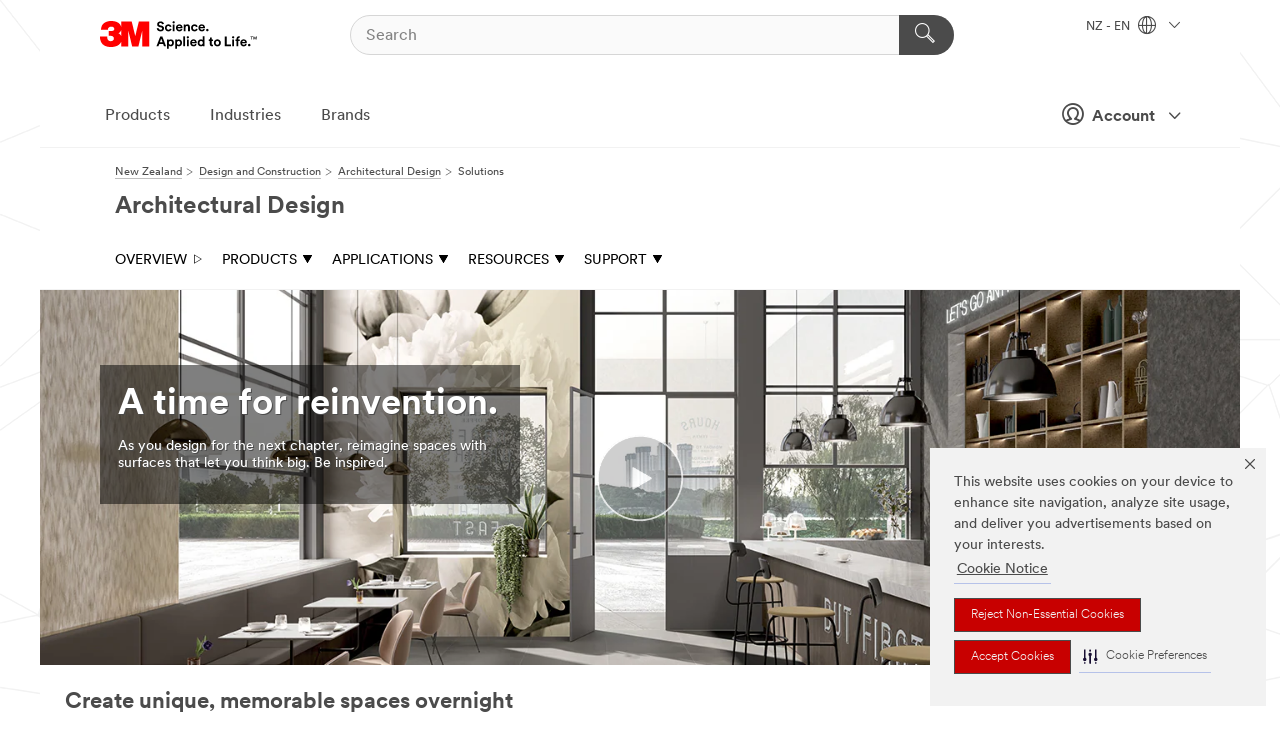

--- FILE ---
content_type: text/html; charset=UTF-8
request_url: https://www.3mnz.co.nz/3M/en_NZ/architectural-design-nz/solutions/
body_size: 29092
content:
<!DOCTYPE html>
<html lang="en-NZ">
 <head><meta http-equiv="X-UA-Compatible" content="IE=EDGE"><script type="text/javascript" src="https://cdn-prod.securiti.ai/consent/auto_blocking/0638aaa2-354a-44c0-a777-ea4db9f7bf8a/21a4159b-6171-4cda-8698-6067b97d1923.js"></script><script>(function(){var s=document.createElement('script');s.src='https://cdn-prod.securiti.ai/consent/cookie-consent-sdk-loader.js';s.setAttribute('data-tenant-uuid', '0638aaa2-354a-44c0-a777-ea4db9f7bf8a');s.setAttribute('data-domain-uuid', '21a4159b-6171-4cda-8698-6067b97d1923');s.setAttribute('data-backend-url', 'https://app.securiti.ai');s.setAttribute('data-skip-css', 'false');s.defer=true;var parent_node=document.head || document.body;parent_node.appendChild(s);})()</script><script src="https://tags.tiqcdn.com/utag/3m/3m-apac/prod/utag.sync.js"></script><script>if (typeof utag_data == 'undefined') utag_data = {};</script><style>.MMM--site-bd .mds-wrapper p{margin:0;}.mds-wrapper .mds-titleWithText_content--body p, .mds-wrapper .mds-stackableimages_container--content p, .mds-wrapper .mds-content-cards_grid_card_body .mds-font_body p, .mds-wrapper .mds-contentCTA_content--body p, .mds-wrapper .mds-accordion_content--text>p, .mds-wrapper .mds-tabs_items--content>div>p, .mds-wrapper .mds-verticaltabs_content--text>p{margin-bottom:15px;}.MMM--site-bd .mds-wrapper .mds-margin_large--bottom{margin-bottom: 20px;}.MMM--site-bd .mds-wrapper .mds-margin_large--top{margin-top: 20px;}.MMM--site-bd .mds-wrapper ol{margin:0;}.MMM--site-bd .mds-wrapper .mds-titleWithText_content--body ol, .MMM--site-bd .mds-wrapper .mds-titleWithText_content--body ul, .MMM--site-bd .mds-wrapper .mds-stackableimages_container--content ol, .MMM--site-bd .mds-wrapper .mds-stackableimages_container--content ul, .MMM--site-bd .mds-wrapper .mds-content-cards_grid_card_body .mds-font_body ol, .MMM--site-bd .mds-wrapper .mds-content-cards_grid_card_body .mds-font_body ul, .MMM--site-bd .mds-wrapper .mds-contentCTA_content--body ol, .MMM--site-bd .mds-wrapper .mds-contentCTA_content--body ul, .MMM--site-bd .mds-wrapper .mds-accordion_content--text>ol, .MMM--site-bd .mds-wrapper .mds-accordion_content--text>ul, .MMM--site-bd .mds-wrapper .mds-tabs_items--content>div>ol, .MMM--site-bd .mds-wrapper .mds-tabs_items--content>div>ul, .MMM--site-bd .mds-wrapper .mds-verticaltabs_content--text>ol, .MMM--site-bd .mds-wrapper .mds-verticaltabs_content--text>ul{padding-left: 22px;}</style>
<title>Discover 3M Architectural Design Solutions | 3M New Zealand</title>
  <meta charset="utf-8">
  <meta name="viewport" content="width=device-width, initial-scale=1.0">
<meta name="DCSext.Business" content="Transport & Electronic Bus Group">
<meta name="DCSext.CDC" content="KT">
<meta name="DCSext.MktExpertise" content="Design & Construction">
<meta name="DCSext.SubMarket" content="Architectural Design">
<meta name="DCSext.ewcd_url" content="Z6_79L2HO02K0TH60QF7M48A09PG0 | Z6_79L2HO02K0TH60QF7M48A09PM2">
<meta name="DCSext.locale" content="en_NZ">
<meta name="DCSext.page" content="SGB_ArchitecturalDesign_NZ_Solutions">
<meta name="DCSext.platform" content="FUZE">
<meta name="DCSext.site" content="SGB_ArchitecturalDesign_NZ">
<meta name="WT.dcsvid" content="">
<meta name="application-name" content="MMM-ext">
<meta name="dc_coverage" content="NZ">
<meta name="description" content="Explore the new 3M™ DI-NOC™ Architectural Finishes that include Premium Wood, Artisanal, and Metallic Palette to inspire your work. Find 3M distributors or suppliers who will be happy to guide you on where to buy 3M products in Australia for decorating surfaces.">
<meta name="format-detection" content="telephone=no">
<meta http-equiv="cleartype" content="on">
<meta http-equiv="format-detection" content="telephone=no">
<meta http-equiv="imagetoolbar" content="no">
<meta name="mmmsite" content="SGB_ArchitecturalDesign_NZ">
<meta name="mmm:serp" content="https://www.3mnz.co.nz/3M/en_NZ/architectural-design-nz/solutions/"/>
<link rel="canonical" href="https://www.3mnz.co.nz/3M/en_NZ/architectural-design-nz/solutions/" />
<!--  <PageMap><DataObject type="server"><Attribute name="node">fd-3 | WebSphere_Portal</Attribute>
<Attribute name="placeUniquename">SGB_ArchitecturalDesign_NZ</Attribute>
<Attribute name="sitebreadcrumb">Z6_79L2HO02K0TH60QF7M48A09PG0 | Z6_79L2HO02K0TH60QF7M48A09PM2</Attribute>
<Attribute name="themeVersion">2025.12</Attribute>
<Attribute name="pageUniquename">SGB_ArchitecturalDesign_NZ_Solutions</Attribute>
</DataObject>
<DataObject type="page"><Attribute name="site">Z6_79L2HO02K0TH60QF7M48A09PG0 | SGB_ArchitecturalDesign_NZ</Attribute>
<Attribute name="currentpage">Z6_79L2HO02K0TH60QF7M48A09PM2</Attribute>
<Attribute name="currentuniquename">SGB_ArchitecturalDesign_NZ_Solutions</Attribute>
</DataObject>
</PageMap> --><link rel="shortcut icon" type="image/ico" href="/favicon.ico" />
<link rel="apple-touch-icon-precomposed" sizes="57x57" href="/3m_theme_assets/themes/3MTheme/assets/images/unicorn/3M_Bookmark_Icon_57x57.png" />
<link rel="apple-touch-icon-precomposed" sizes="60x60" href="/3m_theme_assets/themes/3MTheme/assets/images/unicorn/3M_Bookmark_Icon_60x60.png" />
<link rel="apple-touch-icon-precomposed" sizes="72x72" href="/3m_theme_assets/themes/3MTheme/assets/images/unicorn/3M_Bookmark_Icon_72x72.png" />
<link rel="apple-touch-icon-precomposed" sizes="76x76" href="/3m_theme_assets/themes/3MTheme/assets/images/unicorn/3M_Bookmark_Icon_76x76.png" />
<link rel="apple-touch-icon-precomposed" sizes="114x114" href="/3m_theme_assets/themes/3MTheme/assets/images/unicorn/3M_Bookmark_Icon_114x114.png" />
<link rel="apple-touch-icon-precomposed" sizes="120x120" href="/3m_theme_assets/themes/3MTheme/assets/images/unicorn/3M_Bookmark_Icon_120x120.png" />
<link rel="apple-touch-icon-precomposed" sizes="144x144" href="/3m_theme_assets/themes/3MTheme/assets/images/unicorn/3M_Bookmark_Icon_144x144.png" />
<link rel="apple-touch-icon-precomposed" sizes="152x152" href="/3m_theme_assets/themes/3MTheme/assets/images/unicorn/3M_Bookmark_Icon_152x152.png" />
<link rel="apple-touch-icon-precomposed" sizes="180x180" href="/3m_theme_assets/themes/3MTheme/assets/images/unicorn/3M_Bookmark_Icon_180x180.png" />
<meta name="msapplication-TileColor" content="#ffffff" />
<meta name="msapplication-square70x70logo" content="/3m_theme_assets/themes/3MTheme/assets/images/unicorn/smalltile.png" />
<meta name="msapplication-square150x150logo" content="/3m_theme_assets/themes/3MTheme/assets/images/unicorn/mediumtile.png" />
<meta name="msapplication-wide310x150logo" content="/3m_theme_assets/themes/3MTheme/assets/images/unicorn/widetile.png" />
<meta name="msapplication-square310x310logo" content="/3m_theme_assets/themes/3MTheme/assets/images/unicorn/largetile.png" />
<link rel="stylesheet" href="/3m_theme_assets/themes/3MTheme/assets/css/build/phoenix.css?v=3.183.0" />
<link rel="stylesheet" href="/3m_theme_assets/themes/3MTheme/assets/css/unicorn-icons.css?v=3.183.0" />
<link rel="stylesheet" media="print" href="/3m_theme_assets/themes/3MTheme/assets/css/build/unicorn-print.css?v=3.183.0" />
<link rel="stylesheet" href="/3m_theme_assets/static/MDS/mammoth.css?v=3.183.0" />
<!--[if IE]><![endif]-->
<!--[if (IE 8)|(IE 7)]>
<script type="text/javascript">
document.getElementById("js-main_style").setAttribute("href", "");
</script>

<![endif]-->
<!--[if lte IE 6]><![endif]-->
<script type="text/javascript" src="/3m_theme_assets/themes/3MTheme/assets/scripts/mmmSettings.js"></script><link rel="stylesheet" href="/3m_theme_assets/themes/3MTheme/assets/css/build/gsn.css" />
<link rel="stylesheet" href="/3m_theme_assets/themes/3MTheme/assets/css/static/MyAccountDropdown/MyAccountDropdown.css" />


<script>(window.BOOMR_mq=window.BOOMR_mq||[]).push(["addVar",{"rua.upush":"false","rua.cpush":"false","rua.upre":"false","rua.cpre":"false","rua.uprl":"false","rua.cprl":"false","rua.cprf":"false","rua.trans":"","rua.cook":"false","rua.ims":"false","rua.ufprl":"false","rua.cfprl":"false","rua.isuxp":"false","rua.texp":"norulematch","rua.ceh":"false","rua.ueh":"false","rua.ieh.st":"0"}]);</script>
                              <script>!function(e){var n="https://s.go-mpulse.net/boomerang/";if("False"=="True")e.BOOMR_config=e.BOOMR_config||{},e.BOOMR_config.PageParams=e.BOOMR_config.PageParams||{},e.BOOMR_config.PageParams.pci=!0,n="https://s2.go-mpulse.net/boomerang/";if(window.BOOMR_API_key="UWRYR-C88R8-XEZDS-AZ97P-LXP2F",function(){function e(){if(!o){var e=document.createElement("script");e.id="boomr-scr-as",e.src=window.BOOMR.url,e.async=!0,i.parentNode.appendChild(e),o=!0}}function t(e){o=!0;var n,t,a,r,d=document,O=window;if(window.BOOMR.snippetMethod=e?"if":"i",t=function(e,n){var t=d.createElement("script");t.id=n||"boomr-if-as",t.src=window.BOOMR.url,BOOMR_lstart=(new Date).getTime(),e=e||d.body,e.appendChild(t)},!window.addEventListener&&window.attachEvent&&navigator.userAgent.match(/MSIE [67]\./))return window.BOOMR.snippetMethod="s",void t(i.parentNode,"boomr-async");a=document.createElement("IFRAME"),a.src="about:blank",a.title="",a.role="presentation",a.loading="eager",r=(a.frameElement||a).style,r.width=0,r.height=0,r.border=0,r.display="none",i.parentNode.appendChild(a);try{O=a.contentWindow,d=O.document.open()}catch(_){n=document.domain,a.src="javascript:var d=document.open();d.domain='"+n+"';void(0);",O=a.contentWindow,d=O.document.open()}if(n)d._boomrl=function(){this.domain=n,t()},d.write("<bo"+"dy onload='document._boomrl();'>");else if(O._boomrl=function(){t()},O.addEventListener)O.addEventListener("load",O._boomrl,!1);else if(O.attachEvent)O.attachEvent("onload",O._boomrl);d.close()}function a(e){window.BOOMR_onload=e&&e.timeStamp||(new Date).getTime()}if(!window.BOOMR||!window.BOOMR.version&&!window.BOOMR.snippetExecuted){window.BOOMR=window.BOOMR||{},window.BOOMR.snippetStart=(new Date).getTime(),window.BOOMR.snippetExecuted=!0,window.BOOMR.snippetVersion=12,window.BOOMR.url=n+"UWRYR-C88R8-XEZDS-AZ97P-LXP2F";var i=document.currentScript||document.getElementsByTagName("script")[0],o=!1,r=document.createElement("link");if(r.relList&&"function"==typeof r.relList.supports&&r.relList.supports("preload")&&"as"in r)window.BOOMR.snippetMethod="p",r.href=window.BOOMR.url,r.rel="preload",r.as="script",r.addEventListener("load",e),r.addEventListener("error",function(){t(!0)}),setTimeout(function(){if(!o)t(!0)},3e3),BOOMR_lstart=(new Date).getTime(),i.parentNode.appendChild(r);else t(!1);if(window.addEventListener)window.addEventListener("load",a,!1);else if(window.attachEvent)window.attachEvent("onload",a)}}(),"".length>0)if(e&&"performance"in e&&e.performance&&"function"==typeof e.performance.setResourceTimingBufferSize)e.performance.setResourceTimingBufferSize();!function(){if(BOOMR=e.BOOMR||{},BOOMR.plugins=BOOMR.plugins||{},!BOOMR.plugins.AK){var n=""=="true"?1:0,t="",a="aoiw3eixhuqq62llozva-f-7d38b257c-clientnsv4-s.akamaihd.net",i="false"=="true"?2:1,o={"ak.v":"39","ak.cp":"832420","ak.ai":parseInt("281472",10),"ak.ol":"0","ak.cr":10,"ak.ipv":4,"ak.proto":"h2","ak.rid":"ecda87df","ak.r":45721,"ak.a2":n,"ak.m":"dscx","ak.n":"essl","ak.bpcip":"3.145.109.0","ak.cport":45948,"ak.gh":"23.33.25.17","ak.quicv":"","ak.tlsv":"tls1.3","ak.0rtt":"","ak.0rtt.ed":"","ak.csrc":"-","ak.acc":"","ak.t":"1768650346","ak.ak":"hOBiQwZUYzCg5VSAfCLimQ==N4fPXwbiExIQHW8KO5AQJdh3FgOAgQsT+vH7M+3YZGEPyxq/vASrnQvQouRgMudV9uqUOjm6HOz1PB41/X3I57jsvM3d3226W4BUI+R4JGKe2f4+gu9cNio7sVyGDH14s8RfbDdkp2PCasgkodBT9+02PsplK9dLi37z5IcoF3JcjCppcGkLE0SiO1K6wK4CCtQKLrBkJLPk+6t2+GKozVrVjAbWVGLOB03AANTAPgiojsHNmz+b/obIMIuLRJvlOB3M8J44lFDoIzv1hjaNXHki20U0oLPDG7lkkV+aU46eDpBR7z2Xe7+05zhuptjEG8ylP3YOZQOk+X9rejIRMr41N/wa6NKce+GOQ3xxNIOGN9TXY52zNfa4TIjOqkAOAzs6ItFXbSWD4TuaIZvVRlJwImskRQFujKXM0DCnyxM=","ak.pv":"279","ak.dpoabenc":"","ak.tf":i};if(""!==t)o["ak.ruds"]=t;var r={i:!1,av:function(n){var t="http.initiator";if(n&&(!n[t]||"spa_hard"===n[t]))o["ak.feo"]=void 0!==e.aFeoApplied?1:0,BOOMR.addVar(o)},rv:function(){var e=["ak.bpcip","ak.cport","ak.cr","ak.csrc","ak.gh","ak.ipv","ak.m","ak.n","ak.ol","ak.proto","ak.quicv","ak.tlsv","ak.0rtt","ak.0rtt.ed","ak.r","ak.acc","ak.t","ak.tf"];BOOMR.removeVar(e)}};BOOMR.plugins.AK={akVars:o,akDNSPreFetchDomain:a,init:function(){if(!r.i){var e=BOOMR.subscribe;e("before_beacon",r.av,null,null),e("onbeacon",r.rv,null,null),r.i=!0}return this},is_complete:function(){return!0}}}}()}(window);</script></head>
<body class="MMM--bodyContain"><div class="MMM--skipMenu" id="top"><ul class="MMM--skipList"><li><a href="#js-gsnMenu">Go to NZ Navigation</a></li><li><a href="#ssnMenu">Go to Architectural Design Navigation</a></li><li><a href="#pageContent">Go to Page Content</a></li><li><a href="#js-searchBar">Go to Search</a></li><li><a href="#help--links">Go to Contact Information</a></li><li><a href="/3M/en_NZ/company-nz/site-map/">Go to Site Map</a></li></ul>
</div>

    <div id="js-bodyWrapper" class="MMM--themeWrapper">
        <div class="m-dropdown-list_overlay"></div>
    <nav class="m-nav">      
      <div class="is-header_container h-fitWidth m-header_container">
        <div class="m-header">          
          <a href="/3M/en_NZ/company-nz/" aria-label="3M Logo - Opens in a new window" class="is-3MLogo m-header_logo l-smallMarginRight h-linkNoUnderline l-centerVertically" title="3M in New Zealand">
            <img class="h-onDesktop m-header_logoImg" src="/3m_theme_assets/themes/3MTheme/assets/images/unicorn/Logo.svg" alt="3M Logo" />
            <img class="h-notOnDesktop l-img" src="/3m_theme_assets/themes/3MTheme/assets/images/unicorn/Logo_mobile.png" alt="3M Logo" />
          </a>                          

          

<div class="m-header_search l-smallMarginRight">
  <form class="h-fitHeight" id="typeahead-root" action="/3M/en_NZ/p/">
    <input id="js-searchBar" class="m-header_searchbar h-fitWidth h-fitHeight l-centerVertically is-searchbar" name="Ntt" type="search" placeholder="Search" aria-label="Search">
    <button class="m-header_searchbutton" type="submit" value="Search" aria-label="Search">
      <i class="MMM--icn MMM--icn_search color--white"></i>
    </button>
  </form>
</div>


          <div style="display: inline-block" class="h-notOnDesktop">
            <div class="m-header_menu l-centerVertically h-notOnDesktop">
              <a href="#" class="h-linkNoUnderline link--dark is-header_menuLink is-collapsed m-header_menuLink" aria-haspopup="true" aria-controls="navOptions" aria-label="Open Navigation" data-openlabel="Open Navigation" data-closelabel="Close">
                <i class="MMM--icn MMM--icn_hamburgerMenu is-header_menuIcon m-header_menuIcn"></i>
              </a>
              <i class="MMM--icn MMM--icn_close link--dark m-header_hiddenIcn m-header_menuIcn"></i>
            </div>
          </div>
          <div class="m-header--fix"></div>
        </div>
                
        
        <div class="m-header-madbar h-notOnDesktop">
          <div class="MAD-Bar">
            <div class="m-account mad-section">
              
              <a href="#" role="button" class="m-btn m-btn--free font--size m-navbar_loginBtn m-navbar_profileBtn link--dark is-header_madSI is-closed is-signInToggle" target="_self">
                <i class="MMM--icn MMM--icn_userHollow large-icn"></i>
                Account
                <i class="MMM--icn MMM--icn_down_arrow mad-barSI-arrow"></i>
              </a>
              
            </div>
          </div>
        </div>
                
        <div class="m-header_overlay"></div>
        
        <!-- Profile Management Pop-Up -->
              <div class="m-navbar m-navbar-noStyle">
               <div class=" is-signInPopUp h-hidden">
                <div class="m-navbar_signInPopup font--standard mad-menu-container" aria-modal="true">                           
                  
                  <div class="MyLogOut MySignIn">
                    <a target="_self" class="externalSameWdw" rel="nofollow" href="https://www.3mnz.co.nz/my3M/en_NZ/architectural-design-nz/solutions/" class="m-btn--red font--size m-signOutBtn_lg">Sign In</a>
                  </div>
                  
                  <div class="signIn-linkBox">
                    <a href="https://order.3m.com/store/bComNZSite/en_NZ/login">Sign in to bCom</a>
                  </div>
                </div> 
               </div> 
              </div>            
            

        <div class="is-dropdown h-hidden m-navbar_container">
          <div class="m-navbar_overlay h-fitHeight h-notOnMobile is-overlay h-notOnDesktop"></div>
          <div class="m-navbar">
            <div class="m-navbar_level-1 js-navbar_level-1">

              
	          <div class="m-navbar_login m-navbar_loginProfile h-notOnMobile h-notOnTablet h-onDesktop">
              <div class="mad-section">
                <a href="#" class="m-btn m-btn--free font--size m-navbar_loginBtn m-navbar_signInBtn link--dark is-signInToggle is-header_madDesktopSI">
                  <i class="MMM--icn MMM--icn_userHollow l-centerVertically large-icn" style="padding-left: 10px; font-weight: bold;"></i>
                  Account
                  <i class="MMM--icn mad-barSI-arrow MMM--icn_down_arrow" style="padding-left: 10px; font-size: 11px;"></i>
                </a>
              </div>
            </div>
 
              <div class="m-navbar_localization l-centerVertically">
                <a href="#" class="link--dark l-centerVertically is-localeToggle">NZ - EN
                  <i class="MMM--icn MMM--icn_localizationGlobe l-centerVertically m-navbar_localGlobe" style="padding-left: 5px;"></i>
                  <i class="MMM--icn MMM--icn_down_arrow h-onDesktop" style="padding-left: 10px; font-size: 11px;"></i></a>
              </div>
              <div id="js-gsnMenu" class="m-navbar_nav">

                
<ul id="navOptions" role="menubar">
<li class="m-navbar_listItem">
        <a href="#" id="navbar_link-products" class="is-navbar_link m-navbar_link" aria-haspopup="true" aria-expanded="false">Products</a>
      </li><li class="m-navbar_listItem">
        <a href="#" id="navbar_link-industries" class="is-navbar_link m-navbar_link" aria-haspopup="true" aria-expanded="false">Industries</a>
      </li><li class="m-navbar_listItem">
        <a href="#" id="navbar_link-brands" class="is-navbar_link m-navbar_link" aria-haspopup="true" aria-expanded="false">Brands</a>
      </li>
</ul>
<div class="m-navbar_localOverlay is-localePopUp h-hidden">
  <div class="m-navbar_localPopup m-navbar_popup font--standard" aria-modal="true" role="dialog" aria-label="language switcher dialog">
    <button
      class="m-navbar-localClose m-btn--close color--silver is-close h-notOnDesktop"
      aria-label="Close"><i class="MMM--icn MMM--icn_close"></i></button>
    <div class="font--standard m-navbar_popupTitle">3M in New Zealand</div>
    <form>
      <div class="font--standard m-navbar_popupOptions"><input type="radio" name="locale" value="/3M/en_NZ/architectural-design-nz/" id="locale-nz-en" class="m-radioInput" checked>
      	    <label class="m-radioInput_label" for="locale-nz-en">English - EN</label><br></div>
      <a href="https://www.3m.com/3M/en_US/select-location/" aria-label="Change 3M Location" class="link">Change 3M Location</a>
      <button type="submit" value="Submit" class="m-btn m-btn--red m-navbar_localeSave is-saveLocale">Save</button>
    </form>
  </div>
  <div class="m-overlay h-onDesktop is-close"></div>
</div>
              </div>
            </div>

            <div class="m-dropdown-list js-navbar_level-2">

              <!-- Dropdown Lists Header -->
<div class="m-dropdown-list_header">
  <button class="m-dropdown-list_backBtn js-dropdown-list_backBtn">
    <i class="MMM--icn MMM--icn_lt2"></i>
  </button>
  <div class="m-dropdown-list_title">
<label id="dropdown-list_products-title">Products</label>
      <label id="dropdown-list_industries-title">Industries</label>
      <label id="dropdown-list_brands-title">Brands</label>
      
  </div>
</div><!-- End of the dropdown list header --><ul id="products-list" class="l-dropdown-list_container" role="menu" aria-hidden="true"><li class="l-dropdown-list" role="menuitem">
      <a href="/3M/en_NZ/p/c/abrasives/" aria-label="Abrasives" class="MMM--basicLink">
        Abrasives
      </a>
    </li><li class="l-dropdown-list" role="menuitem">
      <a href="/3M/en_NZ/p/c/adhesives/" aria-label="Adhesives, Sealants & Fillers" class="MMM--basicLink">
        Adhesives, Sealants & Fillers
      </a>
    </li><li class="l-dropdown-list" role="menuitem">
      <a href="/3M/en_NZ/p/c/advanced-materials/" aria-label="Advanced Materials" class="MMM--basicLink">
        Advanced Materials
      </a>
    </li><li class="l-dropdown-list" role="menuitem">
      <a href="/3M/en_NZ/p/c/building-materials/" aria-label="Building Materials" class="MMM--basicLink">
        Building Materials
      </a>
    </li><li class="l-dropdown-list" role="menuitem">
      <a href="/3M/en_NZ/p/c/cleaning-supplies/" aria-label="Cleaning Supplies" class="MMM--basicLink">
        Cleaning Supplies
      </a>
    </li><li class="l-dropdown-list" role="menuitem">
      <a href="/3M/en_NZ/p/c/coatings/" aria-label="Coatings" class="MMM--basicLink">
        Coatings
      </a>
    </li><li class="l-dropdown-list" role="menuitem">
      <a href="/3M/en_NZ/p/c/compounds-polishes/" aria-label="Compounds & Polishes" class="MMM--basicLink">
        Compounds & Polishes
      </a>
    </li><li class="l-dropdown-list" role="menuitem">
      <a href="/3M/en_NZ/p/c/electrical/" aria-label="Electrical" class="MMM--basicLink">
        Electrical
      </a>
    </li><li class="l-dropdown-list" role="menuitem">
      <a href="/3M/en_NZ/p/c/films-sheeting/" aria-label="Films & Sheeting" class="MMM--basicLink">
        Films & Sheeting
      </a>
    </li><li class="l-dropdown-list" role="menuitem">
      <a href="/3M/en_NZ/p/c/insulation/" aria-label="Insulation" class="MMM--basicLink">
        Insulation
      </a>
    </li><li class="l-dropdown-list" role="menuitem">
      <a href="/3M/en_NZ/p/c/office-supplies/" aria-label="Office Supplies" class="MMM--basicLink">
        Office Supplies
      </a>
    </li><li class="l-dropdown-list" role="menuitem">
      <a href="/3M/en_NZ/p/c/ppe/" aria-label="Personal Protective Equipment" class="MMM--basicLink">
        Personal Protective Equipment
      </a>
    </li><li class="l-dropdown-list" role="menuitem">
      <a href="/3M/en_NZ/p/c/tapes/" aria-label="Tapes" class="MMM--basicLink">
        Tapes
      </a>
    </li><li class="l-dropdown-list" role="menuitem">
      <a href="/3M/en_NZ/p/c/tools-equipment/" aria-label="Tools & Equipment" class="MMM--basicLink">
        Tools & Equipment
      </a>
    </li><li class="l-dropdown-list_last-item" role="menuitem"><a class="l-dropdown-list_view-all-products" href="/3M/en_NZ/p/">View all 3M products</a>     
      <button class="m-btn js-backtoTopBtn">
        <i class="MMM--icn MMM--icn_arrowUp"></i>
      </button>
    </li></ul>
<ul id="industries-list" class="l-dropdown-list_container" role="menu" aria-hidden="true"><li class="l-dropdown-list" role="menuitem">
      <a href="/3M/en_NZ/automotive-nz/" aria-label="Automotive" class="MMM--basicLink">
        Automotive
      </a>
    </li><li class="l-dropdown-list" role="menuitem">
      <a href="/3M/en_NZ/commercial-solutions-nz/" aria-label="Commercial Solutions" class="MMM--basicLink">
        Commercial Solutions
      </a>
    </li><li class="l-dropdown-list" role="menuitem">
      <a href="/3M/en_NZ/design-construction-nz/" aria-label="Design & Construction" class="MMM--basicLink">
        Design & Construction
      </a>
    </li><li class="l-dropdown-list" role="menuitem">
      <a href="/3M/en_NZ/electronics-nz/" aria-label="Electronics" class="MMM--basicLink">
        Electronics
      </a>
    </li><li class="l-dropdown-list" role="menuitem">
      <a href="/3M/en_NZ/energy-nz/" aria-label="Energy" class="MMM--basicLink">
        Energy
      </a>
    </li><li class="l-dropdown-list" role="menuitem">
      <a href="/3M/en_NZ/manufacturing-nz/" aria-label="Manufacturing" class="MMM--basicLink">
        Manufacturing
      </a>
    </li><li class="l-dropdown-list" role="menuitem">
      <a href="/3M/en_NZ/safety-nz/" aria-label="Safety" class="MMM--basicLink">
        Safety
      </a>
    </li><li class="l-dropdown-list" role="menuitem">
      <a href="/3M/en_NZ/transportation-nz/" aria-label="Transportation" class="MMM--basicLink">
        Transportation
      </a>
    </li><div class="l-dropdown-list_industries-image">
      <img class="img img_stretch mix-MMM--img_fancy" src="https://multimedia.3m.com/mws/media/1812021O/industry-feature-image.png" alt="An auto factory worker inspecting car production line.">
      <p>At 3M, we discover and innovate in nearly every industry to help solve problems around the world.</p>
    </div></ul>
<ul id="brands-list" class="l-dropdown-list_container" role="menu" aria-hidden="true"><li class="l-dropdown-list l-dropdown-list_brands" role="menuitem">  
      <div class="l-dropdown-logo_container">
        <div class="l-dropdown-logo_sprite">
          <img src="https://multimedia.3m.com/mws/media/2093338O/aqua-pure-brand-logo-135px-by-135px.png" alt="3M Aqua Pure™">
        </div>
        <label class="l-dropdown-logo_label">3M™ Aqua-Pure®</label>
      </div>  
      <div class="l-dropdown-links_container"><a class="m-btn m-btn--red m-btn--fullWidth" href="/3M/en_NZ/p/c/filtration-separation/b/3m-aqua-pure/" aria-label="3M™ Aqua-Pure® Products" >Products</a>
      </div>
    </li><li class="l-dropdown-list l-dropdown-list_brands" role="menuitem">  
      <div class="l-dropdown-logo_container">
        <div class="l-dropdown-logo_sprite">
          <img src="https://multimedia.3m.com/mws/media/1815179O/command-brand-logo.png" alt="Command™">
        </div>
        <label class="l-dropdown-logo_label">Command™</label>
      </div>  
      <div class="l-dropdown-links_container"><a class="m-btn m-btn--red m-btn--fullWidth" href="/3M/en_NZ/company-nz/find-consumer-products-distributors-retailers/" aria-label="Command™ Products" >Products</a>
      </div>
    </li><li class="l-dropdown-list l-dropdown-list_brands" role="menuitem">  
      <div class="l-dropdown-logo_container">
        <div class="l-dropdown-logo_sprite">
          <img src="https://multimedia.3m.com/mws/media/1815181O/futuro-brand-logo.png" alt="Futuro™">
        </div>
        <label class="l-dropdown-logo_label">Futuro™</label>
      </div>  
      <div class="l-dropdown-links_container"><a class="m-btn m-btn--red m-btn--fullWidth" href="/3M/en_NZ/company-nz/find-consumer-products-distributors-retailers/" aria-label="Futuro™ Products" >Products</a>
      </div>
    </li><li class="l-dropdown-list l-dropdown-list_brands" role="menuitem">  
      <div class="l-dropdown-logo_container">
        <div class="l-dropdown-logo_sprite">
          <img src="https://multimedia.3m.com/mws/media/1815183O/nexcare-brand-logo.png" alt="Nexcare™">
        </div>
        <label class="l-dropdown-logo_label">Nexcare™</label>
      </div>  
      <div class="l-dropdown-links_container"><a class="m-btn m-btn--red m-btn--fullWidth" href="/3M/en_NZ/company-nz/find-consumer-products-distributors-retailers/" aria-label="Nexcare™ Products" >Products</a>
      </div>
    </li><li class="l-dropdown-list l-dropdown-list_brands" role="menuitem">  
      <div class="l-dropdown-logo_container">
        <div class="l-dropdown-logo_sprite">
          <img src="https://multimedia.3m.com/mws/media/1815184O/post-it-brand-logo.png" alt="Post-it®">
        </div>
        <label class="l-dropdown-logo_label">Post-it®</label>
      </div>  
      <div class="l-dropdown-links_container"><a class="m-btn m-btn--red m-btn--fullWidth" href="/3M/en_NZ/company-nz/find-consumer-products-distributors-retailers/" aria-label="Post-it® Products" >Products</a>
      </div>
    </li><li class="l-dropdown-list l-dropdown-list_brands" role="menuitem">  
      <div class="l-dropdown-logo_container">
        <div class="l-dropdown-logo_sprite">
          <img src="https://multimedia.3m.com/mws/media/1815186O/scotch-brite-brand-logo.png" alt="Scotch-Brite™">
        </div>
        <label class="l-dropdown-logo_label">Scotch-Brite™</label>
      </div>  
      <div class="l-dropdown-links_container"><a class="m-btn m-btn--red m-btn--fullWidth" href="/3M/en_NZ/company-nz/find-consumer-products-distributors-retailers/" aria-label="Scotch-Brite™ Products" >Products</a>
      </div>
    </li><li class="l-dropdown-list l-dropdown-list_brands" role="menuitem">  
      <div class="l-dropdown-logo_container">
        <div class="l-dropdown-logo_sprite">
          <img src="https://multimedia.3m.com/mws/media/1815187O/scotch-painters-tape-brand-logo.png" alt="Scotch® Painter's Tape">
        </div>
        <label class="l-dropdown-logo_label">Scotch® Painter's Tape</label>
      </div>  
      <div class="l-dropdown-links_container"><a class="m-btn m-btn--red m-btn--fullWidth" href="/3M/en_NZ/company-nz/find-consumer-products-distributors-retailers/" aria-label="Scotch® Painter's Tape Products" >Products</a>
      </div>
    </li><li class="l-dropdown-list l-dropdown-list_brands" role="menuitem">  
      <div class="l-dropdown-logo_container">
        <div class="l-dropdown-logo_sprite">
          <img src="https://multimedia.3m.com/mws/media/1815185O/scotch-brand-brand-logo.png" alt="Scotch™">
        </div>
        <label class="l-dropdown-logo_label">Scotch™</label>
      </div>  
      <div class="l-dropdown-links_container"><a class="m-btn m-btn--red m-btn--fullWidth" href="/3M/en_NZ/company-nz/find-consumer-products-distributors-retailers/" aria-label="Scotch™ Products" >Products</a>
      </div>
    </li>  
  <li class="l-dropdown-list_viewbrands"></li>
</ul>

            </div>            
          </div>
        </div>
      </div>
    </nav>
    <div class="m-navbar_profileOverlay is-profileToggle is-close h-hidden"></div>
    <div class="m-navbar_signInOverlay m-overlay is-signInToggle is-close h-hidden"></div>
<div class="MMM--site-bd">
  <div class="MMM--grids" id="pageContent">
  <div class="MMM--siteNav">
  <div class="MMM--breadcrumbs_theme">
  <ol class="MMM--breadcrumbs-list" itemscope itemtype="https://schema.org/BreadcrumbList"><li itemprop="itemListElement" itemscope itemtype="https://schema.org/ListItem"><a href="/3M/en_NZ/company-nz/" itemprop="item"><span itemprop="name">New Zealand</span></a><i class="MMM--icn MMM--icn_breadcrumb"></i>
          <meta itemprop="position" content="1" /></li><li itemprop="itemListElement" itemscope itemtype="https://schema.org/ListItem"><a href="/3M/en_NZ/design-construction-nz/" itemprop="item"><span itemprop="name">Design and Construction</span></a><i class="MMM--icn MMM--icn_breadcrumb"></i>
          <meta itemprop="position" content="2" /></li><li itemprop="itemListElement" itemscope itemtype="https://schema.org/ListItem"><a href="/3M/en_NZ/architectural-design-nz/" itemprop="item"><span itemprop="name">Architectural Design</span></a><i class="MMM--icn MMM--icn_breadcrumb"></i>
          <meta itemprop="position" content="3" /></li><li itemprop="itemListElement" itemscope itemtype="https://schema.org/ListItem"><span itemprop="name">Solutions</span><link itemprop="url" href="/3M/en_NZ/architectural-design-nz/solutions/"><meta itemprop="position" content="4" /></li></ol>
  
</div>
<div class="MMM--hdg MMM--themeHdg_1 mix-MMM--hdg_spaced" role="heading">Architectural Design</div><ul id="ssnMenu" class="MMM--secondaryNav"><li class="js-secondaryNavLink" data-uniquename='#--HOME--'>
          <a href="/3M/en_NZ/architectural-design-nz/" title="Overview" class="isInside">Overview <i class="MMM--icn MMM--icn_arrowHollowRight"></i></a>
        </li>
        <li class="js-secondaryNavLink" data-uniquename='prod'>
          <a href="#" title="Products" class="">Products <i class="MMM--icn MMM--icn_arrowDown"></i></a>
        </li>
        <ul class="MMM--secondarySubNavList" id="prod"><li>
              <a href="/3M/en_NZ/p/c/films-sheeting/architectural-finishes/i/design-construction/architectural-design/" title="Architectural Finishes" aria-label="Architectural Finishes" class="">Architectural Finishes</a>
            </li>
            <li>
              <a href="/3M/en_NZ/p/c/films-sheeting/architectural-finishes/surface/i/design-construction/architectural-design/" title="Surface Finishes" aria-label="Surface Finishes" class="">Surface Finishes</a>
            </li>
            <li>
              <a href="/3M/en_NZ/p/c/films-sheeting/architectural-finishes/glass/i/design-construction/architectural-design/" title="Glass Finishes" aria-label="Glass Finishes" class="">Glass Finishes</a>
            </li>
            <li>
              <a href="/3M/en_NZ/p/c/films-sheeting/graphic/i/design-construction/architectural-design/" title="Graphic Films" aria-label="Graphic Films" class="">Graphic Films</a>
            </li>
            <li>
              <a href="/3M/en_NZ/p/c/films-sheeting/window/i/design-construction/architectural-design/" title="Window Films" aria-label="Window Films" class="">Window Films</a>
            </li>
            <li>
              <a href="/3M/en_NZ/p/c/films-sheeting/window/light-control/i/design-construction/architectural-design/" title="Light Control Window Films" aria-label="Light Control Window Films" class="">Light Control Window Films</a>
            </li>
            <li>
              <a href="/3M/en_NZ/p/c/films-sheeting/window/protective/i/design-construction/architectural-design/" title="Protective Window Films" aria-label="Protective Window Films" class="">Protective Window Films</a>
            </li>
            <li>
              <a href="/3M/en_NZ/p/c/films-sheeting/window/window-insulation/i/design-construction/architectural-design/" title="Window Insulation" aria-label="Window Insulation" class="">Window Insulation</a>
            </li>
            <li>
              <a href="/3M/en_NZ/p/c/films-sheeting/i/design-construction/architectural-design/" title="View All Products for Architectural Design" aria-label="View All Products for Architectural Design" class="">View All Products for Architectural Design</a>
            </li>
            </ul><li class="js-secondaryNavLink" data-uniquename='app'>
          <a href="#" title="Applications" class="">Applications <i class="MMM--icn MMM--icn_arrowDown"></i></a>
        </li>
        <ul class="MMM--secondarySubNavList" id="app"><li>
              <a href="/3M/en_NZ/architectural-design-nz/applications/interiors/" title="Interiors" aria-label="Interiors" class="">Interiors</a>
            </li>
            <li>
              <a href="/3M/en_NZ/architectural-design-nz/applications/exteriors/" title="Exteriors" aria-label="Exteriors" class="">Exteriors</a>
            </li>
            <li>
              <a href="/3M/en_NZ/architectural-design-nz/applications/new-dinoc-finishes/" title="New DI-NOC™ Architectural Finishes Patterns" aria-label="New DI-NOC™ Architectural Finishes Patterns" class="">New DI-NOC™ Architectural Finishes Patterns</a>
            </li>
            <li>
              <a href="/3M/en_NZ/architectural-design-nz/applications/new-fasara-glass-finishes/" title="3M™ FASARA™ Design Glass Finishes" aria-label="3M™ FASARA™ Design Glass Finishes" class="">3M™ FASARA™ Design Glass Finishes</a>
            </li>
            <li>
              <a href="/3M/en_NZ/architectural-design-nz/applications/" title="View All Applications" aria-label="View All Applications" class="">View All Applications</a>
            </li>
            </ul><li class="js-secondaryNavLink" data-uniquename='res'>
          <a href="#" title="RESOURCES" class="">RESOURCES <i class="MMM--icn MMM--icn_arrowDown"></i></a>
        </li>
        <ul class="MMM--secondarySubNavList" id="res"><li>
              <a href="/3M/en_NZ/architectural-design-nz/resources/library/" title="Resource Library" aria-label="Resource Library" class="">Resource Library</a>
            </li>
            <li>
              <a href="/3M/en_NZ/architectural-design-nz/resources/inspiration-gallery/" title="Inspiration Gallery" aria-label="Inspiration Gallery" class="">Inspiration Gallery</a>
            </li>
            <li>
              <a href="/3M/en_NZ/architectural-graphics-visualizer-nz/" title="Design Visualizer" aria-label="Design Visualizer" class="MMM--icn MMM--icn_share">Design Visualizer</a>
            </li>
            <li>
              <a href="/3M/en_NZ/architectural-design-nz/resources/case-studies/" title="Case Studies" aria-label="Case Studies" class="">Case Studies</a>
            </li>
            <li>
              <a href="/3M/en_NZ/architectural-design-nz/sustainability/" title="Sustainability" aria-label="Sustainability" class="">Sustainability</a>
            </li>
            <li>
              <a href="/3M/en_NZ/architectural-design-nz/resources/find-a-distributor/" title="Find A Distributor" aria-label="Find A Distributor" class="">Find A Distributor</a>
            </li>
            <li>
              <a href="/3M/en_NZ/architectural-design-nz/resources/find-an-installer/" title="Find An Installer" aria-label="Find An Installer" class="">Find An Installer</a>
            </li>
            <li>
              <a href="/3M/en_NZ/architectural-design-nz/resources/" title="View All Resources" aria-label="View All Resources" class="">View All Resources</a>
            </li>
            </ul><li class="js-secondaryNavLink" data-uniquename='sup'>
          <a href="#" title="SUPPORT" class="">SUPPORT <i class="MMM--icn MMM--icn_arrowDown"></i></a>
        </li>
        <ul class="MMM--secondarySubNavList" id="sup"><li>
              <a href="/3M/en_NZ/architectural-design-nz/support/request-a-sample/" title="Request a Sample" aria-label="Request a Sample" class="">Request a Sample</a>
            </li>
            <li>
              <a href="/3M/en_NZ/architectural-design-nz/support/contact-us/" title="Contact Us" aria-label="Contact Us" class="">Contact Us</a>
            </li>
            <li>
              <a href="/3M/en_NZ/architectural-design-nz/support/lunch-and-learn/" title="Lunch & Learn" aria-label="Lunch & Learn" class="">Lunch & Learn</a>
            </li>
            <li>
              <a href="/3M/en_NZ/architectural-design-nz/support/request-a-catalogue/" title="Catalog Download" aria-label="Catalog Download" class="">Catalog Download</a>
            </li>
            <li>
              <a href="/3M/en_NZ/architectural-design-nz/support/newsletter-signup/" title="Stay Connected" aria-label="Stay Connected" class="">Stay Connected</a>
            </li>
            <li>
              <a href="/3M/en_NZ/architectural-design-nz/support/" title="View All Support" aria-label="View All Support" class="">View All Support</a>
            </li>
            </ul></ul>
        </div><div class="hiddenWidgetsDiv">
	<!-- widgets in this container are hidden in the UI by default -->
	<div class='component-container ibmDndRow hiddenWidgetsContainer id-Z7_79L2HO02K0TH60QF7M48A09PE1' name='ibmHiddenWidgets' ></div><div style="clear:both"></div>
</div>

<div class="MMM--grids">
  <div class='component-container MMM--grids-col_single MMM--grids-col ibmDndColumn id-Z7_79L2HO02K0TH60QF7M48A09PE5' name='ibmMainContainer' ><div class='component-control id-Z7_79L2HO02K0TH60QF7M48A09PE3' ><span id="Z7_79L2HO02K0TH60QF7M48A09PE3"></span>







































    
    

    
    

    
    
    





    
    
        
            
            




<div class="rW-50-LightBox rW-03-LightBox">
<div class="MMM--contentWrapper  ">
   




 

<div class="MMM--modalContainer js-modalTrigger" data-options='{"trigger" : "a[href=#Lightbox_contact]", "closeOn": ["contextChange", "contentClose"], "modalTheme": "Default Theme"}'>
  <div class="MMM--modalContainer-header">
  <a class="MMM--modalContainer-header MMM--basicLink js-closeLink" tabindex="0" role="button" aria-label="Close">
  
Close

      <div class="MMM--icn MMM--icn_close">
</div>
  </a>
</div>
  <div class="MMM--modalContainer-inner">

 

     


      <div class="MMM--tooltip-bd">
<div class="MMM--bodyCopy">

	<!-- Form Start -->
<div class="mix-MMM--hdg_spaced MMM--bodyCopy">
    <div class="MMM--contentWrapper MMM--contentWrapper_padded MMM--gapBottom MMM--clear">
            
    <style type="text/css">
              .eloquaForm .MMM--blockFormList>li {
                margin: 15px 0;
                max-width: 767px;
              }
              ul.MMM--tableBlock-li-inner .eloquaForm li {
                float: none; 
              }
            
    </style>
          
    <form class="cmxform js-subvalidate js-emailform mmmMailForm eloquaForm eloquaGlobalForm" method="POST" name="CSD-202202-en_AU-CON-Interior_And_Exterior_LSP" id="CSD-202202-en_AU-CON-Interior_And_Exterior_LSP" data-options="{&quot;submitHandler&quot;:&quot;elqFormHandler&quot;, &quot;vendor&quot;:&quot;elq-jsp&quot;}" novalidate="novalidate">
    <!-- do not remove the below field -->
    <input type="hidden" name="form_key" id="form_key" value="mmm">
    <input type="hidden" name="eloquaFormURL" id="fe726529" value=" ">
    <input type="hidden" name="leadSourcePageTitleMostRecent1" id="fe726528">
    <input type="hidden" name="leadSourceDetailMostRecent1" id="fe726527" value="CSD-202202-en_AU-CON-Interior_And_Exterior_LSP">
    <input type="hidden" name="leadSourceMostRecent1" id="fe726526" value="Website">
    <input type="hidden" name="sFDCLastCampaignID" id="fe726525" value="7012K000001VsyYQAS">
    <input type="hidden" name="sFDCLastCampaignName" id="fe726524" value="CSD-Int_Ext-Digital-AU-2022_01-C">
    <input type="hidden" name="division1" id="fe726523" value="CSD - Commercial Solutions Division">
    <input type="hidden" name="language1" id="fe726522" value="English">
    <input type="hidden" name="trackingCode1" id="fe726521">
    <input type="hidden" name="traditionalMarketingOptIn" id="fe726520">
    <input type="hidden" name="elqCampaignId" id="form26206-elqCampaignId">
    <input type="hidden" name="elqSiteId" id="form26206-elqSiteId" value="837031577">
    <input type="hidden" name="elqFormName" id="form26206-elqFormName" value="CSD-202202-en_AU-CON-Interior_And_Exterior_LSP">
    <div style="display: block;">
    <fieldset>
    <ul class="MMM--blockFormList" style="display: block;">
    <li>
    <p class="MMM--txt_italic">
    All fields are required unless indicated optional
    </p>
    </li>
    <li class="MMM--formCode">
    <!-- do not remove the below field -->
    <label for="resolence_morthy_gread" class="MMM--formCode" aria-hidden="true">
     Resolence Morthy Gread 
    <input name="resolence_morthy_gread" class="MMM--formCode" type="text" autocomplete="off" aria-hidden="true">
    </label>
    </li>
    <li style="margin-bottom: 0;">
    <h3 class="MMM--blockLabel">Purpose of Use</h3>
    <input type="radio" id="radio-First_red2xwhr" name="purposeCategory" value="Personal Use" class="input MMM--radio" data-rule-required="true" data-msg-required="Select your purpose of use" aria-required="true">
    <label for="radio-First_red2xwhr" class="MMM--blockLabel MMM--checkboxLabel" style="font-weight: normal;display: inline;">Personal Use</label><br>
    
    <input type="radio" id="radio-Second_ckno4px6" name="purposeCategory" value="Commercial Use" class="" data-rule-required="true" data-msg-required="Select your purpose of use" aria-required="true">
    <label for="radio-Second_ckno4px6" class="MMM--blockLabel MMM--checkboxLabel" style="font-weight: normal;display: inline;">Commercial Use
    </label>
    </li>
    <li>
    <label for="requestType-fe726500" class="MMM--blockLabel">
    What is your request?
    </label>
    <div class="MMM--fancyDropDiv js-fancyDropDiv">
    <select name="requestType" id="requestType-fe726500" class="js-fancyDropDown MMM--selectInput MMM--isVisuallyHidden" data-rule-required="true" data-msg-required="Select your type of request" aria-required="true" data-lookup="">
    <option value="" selected="selected" disabled="disabled">
    Select one...
    </option>
    <option value="Sample">
    Sample
    </option>
    <option value="Catalogue">
    Catalogue
    </option>
    <option value="Consultation">
    Consultation
    </option>
    <option value="Site visit">
    Site visit
    </option>
    <option value="Project specification">
    Project specification
    </option>
    <option value="Contact a 3M expert">
    Contact a 3M expert
    </option>
    </select>
    </div>
    </li>
    <li style="margin-bottom: 0;">
    <h3 class="MMM--blockLabel">
    Which solution would you be interested in?
    </h3>
    <input type="checkbox" name="solutionInterest" data-lookup="" class="input" value="Architectural Films" data-rule-required="true" data-rule-required="true" aria-required="true" data-msg-required="Select your solution of interest">
    <label class="MMM--blockLabel MMM--checkboxLabel MMM--gapTopMed" style="font-weight: normal;display: inline;">
     Architectural Films
    </label><br>
    
    <input type="checkbox" name="solutionInterest" data-lookup="" class="" value="Graphic Films">
    <label class="MMM--blockLabel MMM--checkboxLabel MMM--gapTopMed" style="font-weight: normal;display: inline;">
     Graphic Films
    </label><br>
    
    <input type="checkbox" name="solutionInterest" data-lookup="" class="" value="Signage & Illumination">
    <label class="MMM--blockLabel MMM--checkboxLabel MMM--gapTopMed" style="font-weight: normal;display: inline;">
     Signage &amp; Illumination
    </label><br>
      
    <input type="checkbox" name="solutionInterest" data-lookup="" class="" value="Window Film">
    <label class="MMM--blockLabel MMM--checkboxLabel MMM--gapTopMed" style="font-weight: normal;display: inline;">
     Window Film
    </label>
    </li>
    <li>
    <label for="firstName-fe726502" class="MMM--blockLabel">
    First Name
    </label>
    <input type="text" id="firstName-fe726502" name="firstName" class="MMM--textInput MMM--defaultFields" data-rule-required="true" data-msg-required="Enter your first name" aria-required="true" data-lookup="C_FirstName" value="">
    </li>
    <li>
    <label for="lastName-fe726503" class="MMM--blockLabel">
    Last Name
    </label>
    <input type="text" id="lastName-fe726503" name="lastName" class="MMM--textInput MMM--defaultFields" data-rule-required="true" data-msg-required="Enter your last name" aria-required="true" data-lookup="C_LastName" value="">
    </li>
    <li>
    <label for="emailAddress-fe726504" class="MMM--blockLabel">
    Business Email Address
    </label>
    <input type="text" id="emailAddress-fe726504" name="emailAddress" class="MMM--textInput MMM--defaultFields" data-rule-required="true" data-msg-required="Enter your business email address" aria-required="true" data-lookup="C_EmailAddress" value="" data-rule-email="true" data-msg-email="Email address is not the correct format">
    </li>
      
    <!-- START of code added for phone number validation -->
    <link rel="stylesheet" href="https://img04.en25.com/Web/3MCompanyGlobal/{f77caf4c-e036-42f5-bc54-cb04586a9798}_intlTelInput.css?update=8">
    <script src="https://img04.en25.com/Web/3MCompanyGlobal/{443ec907-e8eb-46f4-984a-7166c37b2d9b}_intlTelInput.js?update=8"></script>
    
    <script>
    // edit to match the IDs on your page
    var busPhoneid = "#busPhone-fe726505"; // Enter this for the first form on the page
    var countryselectid = "#country-fe726512"; // Enter this for the first form on the page
    
    // adjust as needed
    var prefCountries = ['au']; // these will appear at the top of the list the first must match the pre-selected country in the form
    var placeholderphoneformat = "FIXED_LINE"; // can be "MOBILE" or "FIXED_LINE"
    var validationtype = "HARD"; // can be "SOFT" or "HARD" - Soft = form will submit with a missing or invalid number.  Hard = form will not submit with a missing or invalid number.
    </script>
    
    <script src="https://img04.en25.com/Web/3MCompanyGlobal/{80439e2b-4bf7-49b4-ac6b-713f2f163347}_AJ_HELPER_intlTelInput__STRIPPED__Minified.js?update=8"></script>
    <!-- END of code added for phone number validation -->
      
    <li>
    <label for="busPhone-fe726505" class="MMM--blockLabel">
    Business Phone Number
    </label>
    <input type="text" id="busPhone-fe726505" name="busPhone" class="MMM--textInput MMM--defaultFields" data-rule-required="true" data-msg-required="Enter your phone number" aria-required="true" data-lookup="C_BusPhone" value="">
    </li>
    <li>
    <label for="company-fe726506" class="MMM--blockLabel">
    Company
    </label>
    <input type="text" id="company-fe726506" name="company" class="MMM--textInput MMM--defaultFields" data-rule-required="true" data-msg-required="Enter your company name" aria-required="true" data-lookup="C_Company" value="">
    </li>
    <li>
    <label for="mmmJobRole1-fe726507" class="MMM--blockLabel">
    Job Role
    </label>
    <div class="MMM--fancyDropDiv js-fancyDropDiv">
    <select name="mmmJobRole1" id="mmmJobRole1-fe726507" class="js-fancyDropDown MMM--selectInput MMM--isVisuallyHidden" data-rule-required="true" data-msg-required="Select your job role" aria-required="true" data-lookup="C_3M_Job_Role1">
    <option value="" selected="selected" disabled="disabled">
    Select one...
    </option>
    <option value="Architect">
    Architect
    </option>
    <option value="Designer-Product">
    Product Designer
    </option>
    <option value="Installer">
    Installer
    </option>
    <option value="Designer-Interior">
    Interior Designer
    </option>
    <option value="Marketing">
    Marketing
    </option>
    <option value="Sales">
    Sales
    </option>
    <option value="Wholesaler">
    Wholesaler
    </option>
    <option value="Other" class="other">
    Other
    </option>
    </select>
    </div>
    </li>
    <li class="js-Other MMM--isVisuallyHidden">
    <label for="title-fe726508" class="MMM--blockLabel">
    If other, please specify
    </label>
    <input type="text" id="title-fe726508" name="title" class="MMM--textInput MMM--defaultFields" data-rule-required="false" data-msg-required="Enter your job title" aria-required="false" data-lookup="C_Title" value="">
    </li>
    <li>
    <label for="mmmIndustry1-fe726509" class="MMM--blockLabel">
    Industry
    </label>
    <div class="MMM--fancyDropDiv js-fancyDropDiv">
    <select name="mmmIndustry1" id="mmmIndustry1-fe726509" class="js-fancyDropDown MMM--selectInput MMM--isVisuallyHidden" data-rule-required="true" data-msg-required="Select your industry" aria-required="true" data-lookup="C_3M_Industry1">
    <option value="" selected="selected" disabled="disabled">
    Select one...
    </option>
    <option value="Construction-Architectural Services">
    Architectural Services
    </option>
    <option value="Construction-Commercial">
    Commercial Construction
    </option>
    <option value="Construction-Residential">
    Residential Construction
    </option>
    <option value="Construction-Transp Infrastructure">
    Transportation Infrastructure
    </option>
    <option value="Education-Colleges & Universities">
    Education - Colleges & Universities
    </option>
    <option value="Food Service">
    Food Service
    </option>
    <option value="Graphics & Signage">
    Graphics & Signage
    </option>
    <option value="Healthcare-Hospitals">
    Hospitals
    </option>
    <option value="Hospitality">
    Hospitality
    </option>
    <option value="Industrial-Elevator & Escalator Mfg">
    Elevator/Escalator Manufacturing
    </option>
    <option value="Industrial-Furniture Mfg">
    Furniture Manufacturing
    </option>
    <option value="Real Estate">
    Real Estate
    </option>
    <option value="Other" class="other">
    Other
    </option>
    </select>
    </div>
    </li>
    <li class="js-Other MMM--isVisuallyHidden">
    <label for="otherIndustry-fe726510" class="MMM--blockLabel">
    If other, please specify
    </label>
    <input type="text" id="otherIndustry-fe726510" name="otherIndustry" class="MMM--textInput MMM--defaultFields" data-rule-required="false" data-msg-required="Enter your industry" aria-required="false" data-lookup="" value="">
    </li>
    <li>
    <label for="stateProv-fe726511" class="MMM--blockLabel">
    State or Region
    </label>
    <div class="MMM--fancyDropDiv js-fancyDropDiv">
    <select name="stateProv" id="stateProv-fe726511" class="js-fancyDropDown MMM--selectInput MMM--isVisuallyHidden" data-rule-required="false" data-msg-required="Select your state or province" aria-required="false" data-lookup="C_State_Prov">
    <option value="" selected="selected" disabled="disabled">
    Select one...
    </option>
    </select>
    </div>
    </li>
    <li>
    <label for="country-fe726512" class="MMM--blockLabel">
    Country/Region
    </label>
    <div class="MMM--fancyDropDiv js-fancyDropDiv">
    <select name="country" id="country-fe726512" class="js-fancyDropDown MMM--selectInput MMM--isVisuallyHidden" data-rule-required="true" data-msg-required="Enter your country/region" aria-required="true" data-lookup="C_Country">
    <option value="" disabled="disabled">
    Select one...
    </option>
    <option value="Afghanistan">
    Afghanistan
    </option>
    <option value="Aland Islands">
    Aland Islands
    </option>
    <option value="Albania">
    Albania
    </option>
    <option value="Algeria">
    Algeria
    </option>
    <option value="Andorra">
    Andorra
    </option>
    <option value="Angola">
    Angola
    </option>
    <option value="Anguilla">
    Anguilla
    </option>
    <option value="Antarctica">
    Antarctica
    </option>
    <option value="Antigua and Barbuda">
    Antigua and Barbuda
    </option>
    <option value="Argentina">
    Argentina
    </option>
    <option value="Armenia">
    Armenia
    </option>
    <option value="Aruba">
    Aruba
    </option>
    <option selected="selected" value="Australia">
    Australia
    </option>
    <option value="Austria">
    Austria
    </option>
    <option value="Azerbaijan">
    Azerbaijan
    </option>
    <option value="Bahamas">
    Bahamas
    </option>
    <option value="Bahrain">
    Bahrain
    </option>
    <option value="Bangladesh">
    Bangladesh
    </option>
    <option value="Barbados">
    Barbados
    </option>
    <option value="Belarus">
    Belarus
    </option>
    <option value="Belgium">
    Belgium
    </option>
    <option value="Belize">
    Belize
    </option>
    <option value="Benin">
    Benin
    </option>
    <option value="Bermuda">
    Bermuda
    </option>
    <option value="Bhutan">
    Bhutan
    </option>
    <option value="Bolivia">
    Bolivia
    </option>
    <option value="Bonaire, Sint Eustatius and Saba">
    Bonaire, Sint Eustatius and Saba
    </option>
    <option value="Bosnia and Herzegovina">
    Bosnia and Herzegovina
    </option>
    <option value="Botswana">
    Botswana
    </option>
    <option value="Bouvet Island">
    Bouvet Island
    </option>
    <option value="Brazil">
    Brazil
    </option>
    <option value="British Indian Ocean Territory">
    British Indian Ocean Territory
    </option>
    <option value="Brunei Darussalam">
    Brunei Darussalam
    </option>
    <option value="Bulgaria">
    Bulgaria
    </option>
    <option value="Burkina Faso">
    Burkina Faso
    </option>
    <option value="Burundi">
    Burundi
    </option>
    <option value="Cambodia">
    Cambodia
    </option>
    <option value="Cameroon">
    Cameroon
    </option>
    <option value="Canada">
    Canada
    </option>
    <option value="Canary Islands">
    Canary Islands
    </option>
    <option value="Cape Verde">
    Cape Verde
    </option>
    <option value="Cayman Islands">
    Cayman Islands
    </option>
    <option value="Central African Republic">
    Central African Republic
    </option>
    <option value="Ceuta & Melilla">
    Ceuta & Melilla
    </option>
    <option value="Chad">
    Chad
    </option>
    <option value="Chile">
    Chile
    </option>
    <option value="China">
    China
    </option>
    <option value="Christmas Island">
    Christmas Island
    </option>
    <option value="Cocos (Keeling) Islands">
    Cocos (Keeling) Islands
    </option>
    <option value="Colombia">
    Colombia
    </option>
    <option value="Comoros">
    Comoros
    </option>
    <option value="Congo">
    Congo
    </option>
    <option value="Congo, the Democratic Republic of the">
    Congo, the Democratic Republic of the
    </option>
    <option value="Cook Islands">
    Cook Islands
    </option>
    <option value="Costa Rica">
    Costa Rica
    </option>
    <option value="Croatia">
    Croatia
    </option>
    <option value="Cura莽ao">
    Cura莽ao
    </option>
    <option value="Cyprus">
    Cyprus
    </option>
    <option value="Czech Republic">
    Czech Republic
    </option>
    <option value="Denmark">
    Denmark
    </option>
    <option value="Djibouti">
    Djibouti
    </option>
    <option value="Dominica">
    Dominica
    </option>
    <option value="Dominican Republic">
    Dominican Republic
    </option>
    <option value="Dutch Antilles">
    Dutch Antilles
    </option>
    <option value="Ecuador">
    Ecuador
    </option>
    <option value="Egypt">
    Egypt
    </option>
    <option value="El Salvador">
    El Salvador
    </option>
    <option value="Equatorial Guinea">
    Equatorial Guinea
    </option>
    <option value="Eritrea">
    Eritrea
    </option>
    <option value="Estonia">
    Estonia
    </option>
    <option value="Ethiopia">
    Ethiopia
    </option>
    <option value="Falkland Islands (Malvinas)">
    Falkland Islands (Malvinas)
    </option>
    <option value="Faroe Islands">
    Faroe Islands
    </option>
    <option value="Fiji">
    Fiji
    </option>
    <option value="Finland">
    Finland
    </option>
    <option value="France">
    France
    </option>
    <option value="French Guiana">
    French Guiana
    </option>
    <option value="French Polynesia">
    French Polynesia
    </option>
    <option value="French Southern Territories">
    French Southern Territories
    </option>
    <option value="Gabon">
    Gabon
    </option>
    <option value="Gambia">
    Gambia
    </option>
    <option value="Georgia">
    Georgia
    </option>
    <option value="Germany">
    Germany
    </option>
    <option value="Ghana">
    Ghana
    </option>
    <option value="Gibraltar">
    Gibraltar
    </option>
    <option value="Greece">
    Greece
    </option>
    <option value="Greenland">
    Greenland
    </option>
    <option value="Grenada">
    Grenada
    </option>
    <option value="Guadeloupe">
    Guadeloupe
    </option>
    <option value="Guam">
    Guam
    </option>
    <option value="Guatemala">
    Guatemala
    </option>
    <option value="Guernsey">
    Guernsey
    </option>
    <option value="Guinea">
    Guinea
    </option>
    <option value="Guinea-Bissau">
    Guinea-Bissau
    </option>
    <option value="Guyana">
    Guyana
    </option>
    <option value="Haiti">
    Haiti
    </option>
    <option value="Heard Island and McDonald Islands">
    Heard Island and McDonald Islands
    </option>
    <option value="Holy See (Vatican City State)">
    Holy See (Vatican City State)
    </option>
    <option value="Honduras">
    Honduras
    </option>
    <option value="Hong Kong">
    Hong Kong
    </option>
    <option value="Hungary">
    Hungary
    </option>
    <option value="Iceland">
    Iceland
    </option>
    <option value="India">
    India
    </option>
    <option value="Indonesia">
    Indonesia
    </option>
    <option value="Iraq">
    Iraq
    </option>
    <option value="Ireland">
    Ireland
    </option>
    <option value="Isle of Man">
    Isle of Man
    </option>
    <option value="Israel">
    Israel
    </option>
    <option value="Italy">
    Italy
    </option>
    <option value="Ivory Coast">
    Ivory Coast
    </option>
    <option value="Jamaica">
    Jamaica
    </option>
    <option value="Japan">
    Japan
    </option>
    <option value="Jersey">
    Jersey
    </option>
    <option value="Jordan">
    Jordan
    </option>
    <option value="Kazakhstan">
    Kazakhstan
    </option>
    <option value="Kenya">
    Kenya
    </option>
    <option value="Kiribati">
    Kiribati
    </option>
    <option value="Korea - Republic of">
    Korea - Republic of
    </option>
    <option value="Kosovo">
    Kosovo
    </option>
    <option value="Kuwait">
    Kuwait
    </option>
    <option value="Kyrgyzstan">
    Kyrgyzstan
    </option>
    <option value="Lao People's Democratic Republic">
    Lao People's Democratic Republic
    </option>
    <option value="Latvia">
    Latvia
    </option>
    <option value="Lebanon">
    Lebanon
    </option>
    <option value="Lesotho">
    Lesotho
    </option>
    <option value="Liberia">
    Liberia
    </option>
    <option value="Libyan Arab Jamahiriya">
    Libyan Arab Jamahiriya
    </option>
    <option value="Liechtenstein">
    Liechtenstein
    </option>
    <option value="Lithuania">
    Lithuania
    </option>
    <option value="Luxembourg">
    Luxembourg
    </option>
    <option value="Macao">
    Macao
    </option>
    <option value="Macedonia, the former Yugoslav Republic of">
    Macedonia, the former Yugoslav Republic of
    </option>
    <option value="Madagascar">
    Madagascar
    </option>
    <option value="Malawi">
    Malawi
    </option>
    <option value="Malaysia">
    Malaysia
    </option>
    <option value="Maldives">
    Maldives
    </option>
    <option value="Mali">
    Mali
    </option>
    <option value="Malta">
    Malta
    </option>
    <option value="Marshall Islands">
    Marshall Islands
    </option>
    <option value="Martinique">
    Martinique
    </option>
    <option value="Mauritania">
    Mauritania
    </option>
    <option value="Mauritius">
    Mauritius
    </option>
    <option value="Mayotte">
    Mayotte
    </option>
    <option value="Mexico">
    Mexico
    </option>
    <option value="Micronesia">
    Micronesia
    </option>
    <option value="Moldova, Republic of">
    Moldova, Republic of
    </option>
    <option value="Monaco">
    Monaco
    </option>
    <option value="Mongolia">
    Mongolia
    </option>
    <option value="Montenegro">
    Montenegro
    </option>
    <option value="Montserrat">
    Montserrat
    </option>
    <option value="Morocco">
    Morocco
    </option>
    <option value="Mozambique">
    Mozambique
    </option>
    <option value="Myanmar">
    Myanmar
    </option>
    <option value="Namibia">
    Namibia
    </option>
    <option value="Nauru">
    Nauru
    </option>
    <option value="Nepal">
    Nepal
    </option>
    <option value="Netherlands">
    Netherlands
    </option>
    <option value="New Caledonia">
    New Caledonia
    </option>
    <option value="New Zealand">
    New Zealand
    </option>
    <option value="Nicaragua">
    Nicaragua
    </option>
    <option value="Niger">
    Niger
    </option>
    <option value="Nigeria">
    Nigeria
    </option>
    <option value="Niue">
    Niue
    </option>
    <option value="Norfolk Island">
    Norfolk Island
    </option>
    <option value="Northern Mariana Islands">
    Northern Mariana Islands
    </option>
    <option value="Norway">
    Norway
    </option>
    <option value="Oman">
    Oman
    </option>
    <option value="Pakistan">
    Pakistan
    </option>
    <option value="Palau">
    Palau
    </option>
    <option value="Palestine">
    Palestine
    </option>
    <option value="Panama">
    Panama
    </option>
    <option value="Papua New Guinea">
    Papua New Guinea
    </option>
    <option value="Paraguay">
    Paraguay
    </option>
    <option value="Peru">
    Peru
    </option>
    <option value="Philippines">
    Philippines
    </option>
    <option value="Pitcairn">
    Pitcairn
    </option>
    <option value="Poland">
    Poland
    </option>
    <option value="Portugal">
    Portugal
    </option>
    <option value="Puerto Rico">
    Puerto Rico
    </option>
    <option value="Qatar">
    Qatar
    </option>
    <option value="Reunion">
    Reunion
    </option>
    <option value="Romania">
    Romania
    </option>
    <option value="Russian Federation">
    Russian Federation
    </option>
    <option value="Rwanda">
    Rwanda
    </option>
    <option value="Saint Barth茅lemy">
    Saint Barth茅lemy
    </option>
    <option value="Saint Helena, Ascension and Tristan da Cunha">
    Saint Helena, Ascension and Tristan da Cunha
    </option>
    <option value="Saint Kitts and Nevis">
    Saint Kitts and Nevis
    </option>
    <option value="Saint Lucia">
    Saint Lucia
    </option>
    <option value="Saint Martin">
    Saint Martin
    </option>
    <option value="Saint Pierre and Miquelon">
    Saint Pierre and Miquelon
    </option>
    <option value="Saint Vincent and the Grenadines">
    Saint Vincent and the Grenadines
    </option>
    <option value="Samoa">
    Samoa
    </option>
    <option value="Samoa, American">
    Samoa, American
    </option>
    <option value="San Marino">
    San Marino
    </option>
    <option value="Sao Tome and Principe">
    Sao Tome and Principe
    </option>
    <option value="Saudi Arabia">
    Saudi Arabia
    </option>
    <option value="Senegal">
    Senegal
    </option>
    <option value="Serbia">
    Serbia
    </option>
    <option value="Seychelles">
    Seychelles
    </option>
    <option value="Sierra Leone">
    Sierra Leone
    </option>
    <option value="Singapore">
    Singapore
    </option>
    <option value="Sint Maarten">
    Sint Maarten
    </option>
    <option value="Slovakia">
    Slovakia
    </option>
    <option value="Slovenia">
    Slovenia
    </option>
    <option value="Solomon Islands">
    Solomon Islands
    </option>
    <option value="Somalia">
    Somalia
    </option>
    <option value="South Africa">
    South Africa
    </option>
    <option value="South Georgia and the South Sandwich Islands">
    South Georgia and the South Sandwich Islands
    </option>
    <option value="South Sudan">
    South Sudan
    </option>
    <option value="Spain">
    Spain
    </option>
    <option value="Sri Lanka">
    Sri Lanka
    </option>
    <option value="Sudan">
    Sudan
    </option>
    <option value="Suriname">
    Suriname
    </option>
    <option value="Svalbard and Jan Mayen">
    Svalbard and Jan Mayen
    </option>
    <option value="Swaziland">
    Swaziland
    </option>
    <option value="Sweden">
    Sweden
    </option>
    <option value="Switzerland">
    Switzerland
    </option>
    <option value="Taiwan">
    Taiwan
    </option>
    <option value="Tajikistan">
    Tajikistan
    </option>
    <option value="Tanzania, United Republic of">
    Tanzania, United Republic of
    </option>
    <option value="Thailand">
    Thailand
    </option>
    <option value="Timor-Leste">
    Timor-Leste
    </option>
    <option value="Togo">
    Togo
    </option>
    <option value="Tokelau">
    Tokelau
    </option>
    <option value="Tonga">
    Tonga
    </option>
    <option value="Trinidad and Tobago">
    Trinidad and Tobago
    </option>
    <option value="Tunisia">
    Tunisia
    </option>
    <option value="Turkey">
    Turkey
    </option>
    <option value="Turkmenistan">
    Turkmenistan
    </option>
    <option value="Turks and Caicos Islands">
    Turks and Caicos Islands
    </option>
    <option value="Tuvalu">
    Tuvalu
    </option>
    <option value="Uganda">
    Uganda
    </option>
    <option value="Ukraine">
    Ukraine
    </option>
    <option value="United Arab Emirates">
    United Arab Emirates
    </option>
    <option value="United Kingdom">
    United Kingdom
    </option>
    <option value="United States">
    United States
    </option>
    <option value="United States Minor Outlying Islands">
    United States Minor Outlying Islands
    </option>
    <option value="Uruguay">
    Uruguay
    </option>
    <option value="Uzbekistan">
    Uzbekistan
    </option>
    <option value="Vanuatu">
    Vanuatu
    </option>
    <option value="Venezuela">
    Venezuela
    </option>
    <option value="Vietnam">
    Vietnam
    </option>
    <option value="Virgin Islands, British">
    Virgin Islands, British
    </option>
    <option value="Virgin Islands, US">
    Virgin Islands, US
    </option>
    <option value="Wallis and Futuna">
    Wallis and Futuna
    </option>
    <option value="Western Sahara">
    Western Sahara
    </option>
    <option value="Yemen">
    Yemen
    </option>
    <option value="Zambia">
    Zambia
    </option>
    <option value="Zimbabwe">
    Zimbabwe
    </option>
    </select>
    </div>
    </li>
    <li style="width: 71%;">
    <label for="" class="MMM--blockLabel" id="elqLanguageLabel">
    Preferred Language
    </label>
    <div class="MMM--fancyDropDiv js-fancyDropDiv">
    <select name="elqGlobalLanguage" id="" class="js-fancyDropDown MMM--selectInput MMM--isVisuallyHidden" data-rule-required="true" data-msg-required="Language Message" aria-required="true">
    <option id="elqDefaultLanguageOption">
    Select Language
    </option>
    </select>
    </div>
    </li>
    <li>
    <label for="messageText-fe726513" class="MMM--blockLabel">
    Type Your Message
    </label>
    <textarea name="messageText" id="messageText-fe726513" class="MMM--textInput MMM--defaultFields MMM--textInput_textArea" data-rule-required="false" data-msg-required="Enter your message" aria-required="false" data-lookup="" value="">
    </textarea>
    </li>
    <li>
    <input type="checkbox" name="optin" id="optin-fe726514" data-lookup="" class="">
    <label for="optin-fe726514" class="MMM--blockLabel MMM--checkboxLabel" style="font-weight: normal;">
     Subscribe to Newsletter
    </label>
    </li>
    <li>
    <input type="checkbox" name="dataPrivacy" id="dataPrivacy-fe726515" data-lookup="" class="">
    <label for="dataPrivacy-fe726515" class="MMM--blockLabel MMM--checkboxLabel" style="font-weight: normal;">
     Data Privacy
    </label>
    </li>
    <li>
    <input type="checkbox" name="marketingConsent" id="marketingConsent-fe726516" data-lookup="" class="">
    <label for="marketingConsent-fe726516" class="MMM--blockLabel MMM--checkboxLabel" style="font-weight: normal;">
     Marketing Consent
    </label>
    </li>
    <li>
    <input type="checkbox" name="profilingConsent" id="profilingConsent-fe726517" data-lookup="" class="">
    <label for="profilingConsent-fe726517" class="MMM--blockLabel MMM--checkboxLabel" style="font-weight: normal;">
     Profiling Consent
    </label>
    </li>
    <li>
    <input type="checkbox" name="endDevices" id="endDevices-fe726518" data-lookup="" class="">
    <label for="endDevices-fe726518" class="MMM--blockLabel MMM--checkboxLabel" style="font-weight: normal;">
     End Devices Consent
    </label>
    </li>
    <li>
    <label for="consentText-fe726519" class="MMM--blockLabel">
    Consent Legal Text
    </label>
    <textarea name="consentText" id="consentText-fe726519" class="MMM--textInput MMM--defaultFields MMM--textInput_textArea" data-rule-required="false" aria-required="false" data-lookup="" value="">
    </textarea>
    </li>
    <li>
          
    <div class="MMM--gapTopMed">
            
    <p>
    3M takes your privacy seriously. 3M and its authorized third parties will use the information you
              provided in accordance with our 
              
    <a href="https://www.3m.com/3M/en_US/company-us/privacy-policy/?elqTrackId=8999c07e30a0407a85536a2452553ef3&amp;elqTrack=true" target="_blank" >
    Privacy Policy
    </a>
     to send you
              communications which may include promotions, product information and service offers. Please be aware
              that this information may be stored on a server located in the U.S. If you do not consent to this use
              of your personal information, please do not use this system.
    </p>
          
    </div>
        
    </li>
    <li>
    <a type="submit" class="MMM--btn MMM-submit mix-MMM--btn_fullWidthMobileOnly MMM--submitButton">
    Submit
    </a>
    <img src="https://www.3m.com/3m_theme_assets/themes/3MTheme/assets/images/compressed/lazy-preloader-clear_bak.gif" class="MMM--isVisuallyHidden MMM--rU-04-ajaxLoader js-frmSpinner" alt="">
    </li>
    </ul>
    </fieldset>
    </div>
    </form>
    <div class="MMM--isVisuallyHidden MMM--wysiwyg" id="js-submissionError">
                
    <h3 class="MMM--hdg_3 MMM--hdg" dir="ltr">
    Our apologies...
    </h3>
                
    <p dir="ltr">
    An error has occurred while submitting. Please try again later...
    </p>
              
    </div>
    <div class="MMM--isVisuallyHidden MMM--wysiwyg" id="js-submissionSuccess">
                
    <h3 class="MMM--hdg_3 MMM--hdg" dir="ltr">
    Thank you!
    </h3>
                
    <p dir="ltr">
    We have received your form submission.<br>
    <br>
    Our team is currently processing your details and a 3M expert will be in touch with you soon.
    </p>
              
    </div>
       
            
    <script type="text/javascript">
              //load JS validation module
              loadPageModule('kungfu/EmailForm/EmailOptions');
            
    </script>
                
              
    <script src="//www.3m.com/3m_theme_assets/themes/3MTheme/assets/scripts/build/kungfu/Eloqua/eloquaCountries.js">
    </script>
              
    <script src="//www.3m.com/3m_theme_assets/themes/3MTheme/assets/scripts/build/kungfu/Eloqua/eloquaConsent.js">
    </script>
              
    <script src="//www.3m.com/3m_theme_assets/themes/3MTheme/assets/scripts/build/kungfu/Eloqua/eloquaLanguages.js">
    </script>
              
    <script src="//www.3m.com/3m_theme_assets/themes/3MTheme/assets/scripts/build/kungfu/Eloqua/eloquaStates.js">
    </script>
              
    <script type="text/javascript">
                loadPageModule('kungfu/Eloqua/globalFormsModule');
              
    </script>
      
            <script type="text/javascript">  
                domReady.script = function(){  
                    $("#mmmJobRole1-fe726507").change(function() {  
                        if ($('#mmmJobRole1-fe726507').val() == "Other"){  
                            $('#title-fe726508').attr('required', 'true');  
                        }  
                        else {  
                            $('#title-fe726508').removeAttr('required');  
                        }  
                    });
                  
                      $("#mmmIndustry1-fe726509").change(function() {  
                        if ($('#mmmIndustry1-fe726509').val() == "Other"){  
                            $('#otherIndustry-fe726510').attr('required', 'true');  
                        }  
                        else {  
                            $('#otherIndustry-fe726510').removeAttr('required');  
                        }  
                    });
                  
                      $("#country-fe726512").change(function() {  
                        if ($('#country-fe726512').val() == "Australia"){  
                            $('#stateProv-fe726511').attr('required', 'true');  
                        }  
                        else {  
                            $('#stateProv-fe726511').removeAttr('required');  
                        }  
                    });
                } 
            </script>
            
    <!--v-if-->
    <!--v-if-->
    </div>
    </div>
    <!-- Form End -->

</div>

      </div>
      
  </div>
</div>


 



</div>  
</div>

        
        
    

    
        





        







    
</div><div class='component-control id-Z7_79L2HO02K0TH60QF7M48A09PU0' ><span id="Z7_79L2HO02K0TH60QF7M48A09PU0"></span>







































    
    

    
    

    
    
    





    
    
        
            
            <!-- 1234567890 - locale en_NZ -->
  


  <div class="MMM--contentWrapper MMM--contentWrapper_hero rH-52-Hero MMM--clear js-videoPlayer  dpl-13212022232133444"  data-showlabel=""  data-viewTranscript-label="" data-descriptionsOff-label="" data-descriptionsOn-label="">
  





      <div class="MMM--heroCarouselContainer js-heroContainer  js-videoFigureContainer" data-video-id="6274562765001">
        <div class="MMM--carouselList">
         <div class="MMM--carouselListItem_heroOnly">
           <div class="js-heroCTA" data-options='{"leftD":"5%","leftT":"5%","topD":"20%","topT":"10%","maxWD":"32%","maxWT":"60%"}'>

  

  <div class="MMM--carouselListItem_hero-inner">

    

      <div class="MMM--heroStaticFigure">

        <picture>
            <!--[if IE 9]><video style="display: none;"><![endif]-->
            
            
             
              <source srcset="/wps/wcm/connect/98874cf2-bc1e-4469-8ebe-b404d6b4c12f/3M_CSD_Films_Hero_1440x450.jpg?MOD=AJPERES&amp;CACHEID=ROOTWORKSPACE-98874cf2-bc1e-4469-8ebe-b404d6b4c12f-nXSWBi7
" media="(min-width: 960px)" class="MMM--img MMM--img_carousel_hero"/>
            
            
            
            
              <source srcset="/wps/wcm/connect/9fca90a1-66bc-4d79-9a6b-c4be40711684/3M_CSD_Films_Hero_1440x450.jpg?MOD=AJPERES&amp;CACHEID=ROOTWORKSPACE-9fca90a1-66bc-4d79-9a6b-c4be40711684-nXSWBi7" media="(min-width: 768px)" class="MMM--img MMM--img_carousel_hero"/>
            
            
            
            
            
            
            
              
              <source srcset="/wps/wcm/connect/2c13537c-beea-4533-ba7d-7396e9cb331b/3M_CSD_Films_Hero_1440x450.jpg?MOD=AJPERES&amp;CACHEID=ROOTWORKSPACE-2c13537c-beea-4533-ba7d-7396e9cb331b-nXSWBi7
" media="(min-width: 1px)" class="MMM--img MMM--img_carousel_hero"/>
            
            
            
            
            
            
            <!--[if IE 9]></video><![endif]-->
            <!--[if gte IE 9 | !IE ]><!-->
            <img srcset="/3m_theme_assets/themes/3MTheme/assets/images/compressed/1px.gif" class="MMM--img MMM--img_carousel_hero"  data-alt="A digital rendering of a café showing how 3M films can be applied for both surface design and functionality.
" alt="A digital rendering of a café showing how 3M films can be applied for both surface design and functionality.
"/>
            <![endif]-->
            <!--[if lt IE 9]>
            <img src="/wps/wcm/connect/98874cf2-bc1e-4469-8ebe-b404d6b4c12f/3M_CSD_Films_Hero_1440x450.jpg?MOD=AJPERES&amp;CACHEID=ROOTWORKSPACE-98874cf2-bc1e-4469-8ebe-b404d6b4c12f-nXSWBi7
" class="MMM--img MMM--img_carousel_hero"  alt="A digital rendering of a café showing how 3M films can be applied for both surface design and functionality.
"/>
            <![endif]-->
        </picture>
        
           <a href="#" tabindex="0" aria-label="" class="js-videoPlayer-trigger MMM--videoMedia_Play-bg MMM--videoMedia_Play MMM-isActive" data-videoid="6274562765001" data-described-video-id="" data-transcript=""></a>
        
      </div>

  
<div class="MMM--heroContentWrapper MMM--mixin_sh_1">
  <div class="MMM--heroCarouselButtonPositioner">
    <div class="MMM--heroCarouselButtonPositioner-bd">
      <div class="MMM--heroCarouselButtonContainer mix-MMM--bgDark" style="left:5%;top:20%;max-width:32%;">

            
              
               
                <h1 class="MMM--heroCarouselTitle MMM--flx_hdg_1 MMM--reversed">
	A time for reinvention.
</h1>
              
            

  
  			
             <div class="MMM--wysiwyg MMM--flx_hdg_6   MMM--reversed">
	<p dir="ltr">As you design for the next chapter, reimagine spaces with surfaces that let you think big. Be inspired.</p>

</div>
            

            

            
            
      </div>
    </div>
  </div>
</div>

  </div>
</div>

        
         <div class="video-player js-videoObjectContainer"></div>
       

         </div>
        </div>


 
      


       </div>
       
  







      
  
  </div>
  
  <script type="text/javascript">
      loadPageModule('kungfu/Hero/HeroCTA');
      loadPageModule('kungfu/video/V2/mmmVideo');
  </script>
  
  


<script type="text/javascript">
    loadPageModule('kungfu/dropHTML_Lightbox/lightboxTrigger');
 </script>

<link rel="stylesheet" href="/3m_theme_assets/themes/3MTheme/assets/css/build/components_50_series/rH-52-Hero.css"> 

<link rel="stylesheet" href="/3m_theme_assets/themes/3MTheme/assets/css/build/components_50_series/rH-50-CarouselHero.css">

<link rel="stylesheet" href="/3m_theme_assets/themes/3MTheme/assets/css/build/video-transcript.css">



        
        
    

    
        





        







    
</div><div class='component-control id-Z7_79L2HO02K0TH60QF7M48A09PU2' ><span id="Z7_79L2HO02K0TH60QF7M48A09PU2"></span>







































    
    

    
    

    
    
    





    
    
        
            
            
  





<div class="rG-02-Columns rG-57-Columns MMM--clear MMM--contentWrapper MMM--contentWrapper_padded  MMM--acc-wrapper-1 MMM--gapTopMed dpl-13212022232138644" data-socialopenclose="" >









    


      <div class="MMM--pageSectionTitle MMM--wysiwyg"> 
  

  

  

  
    
    
      <h2 class="MMM--hdg MMM--hdg_2 mix-MMM--hdg_spaced">
          
	Create unique, memorable spaces overnight

      </h2>
    

    

    

    
  

    
  
  
  
  
    <div class="MMM--bodyCopy MMM--wysiwyg"><p dir="ltr">Your design vision is the signature you leave on your projects. But the products you specify must also meet other critical objectives such as budgets, timing, building codes, sustainability goals, your client’s branding and functionality needs, and much more. That’s why 3M has developed innovative, science-based finishes that can help you transform spaces and create new, unique environments. With 3M™ Films, you can maximize your design impact without sacrificing your creative ideals.</p>
</div> 
  
</div>


    

   <div class="MMM--columnContainer">

             

    
        <ul class="MMM--columnList MMM--columnList_cc3 js-eqColumnsImage"><li class="">


  <div class="MMM--columnPanel">
    <div class="MMM--media MMM--media_stacked">
          
        <div class="MMM--media-element">
          <div class="MMM--img mix-MMM--img_maxFancy">
            
            
              <img alt="bathroom with a pink wall and a mirror
" class="img img_stretch mix-MMM--img_fancy" src="/wps/wcm/connect/760a54c6-de8a-46f0-8298-51031b48f0b6/u172.png?MOD=AJPERES&amp;CACHEID=ROOTWORKSPACE-760a54c6-de8a-46f0-8298-51031b48f0b6-pc9IY0x" style="max-width:px; max-height:px;">
            
            
          </div>
          
        </div>
      

      
      
                
      <div class="MMM--media-bd">
                          
        
        

       
          <div class="MMM--hdg MMM--hdg_4 mix-MMM--hdg_spaced">
          On-Trend Surface Finishes
          </div>          

        
        
                   
         
        

         
        
    
                       
        
        <div class="MMM--bodyCopy MMM--wysiwyg">
        
	<p dir="ltr">Bring even your most ambitious design ideas to life with 3M™ DI-NOC™ Architectural Finishes and 3M™ Glass Finishes to transform any surface.</p>

</div>
        

        
        
        


    <div class="MMM--gapTop">
    
     
        <a href="/3M/en_NZ/architectural-design-nz/" class="">Explore architectural finishes</a>
    <!--  
 

	<a href="/3M/en_NZ/architectural-design-nz/" >Explore architectural finishes</a>

-->
    
    </div>







<script type="text/javascript">
    loadPageModule('kungfu/dropHTML_Lightbox/lightboxTrigger');
</script>  
        
      </div>                 
    </div> 
  </div> 
</li><li class="">


  <div class="MMM--columnPanel">
    <div class="MMM--media MMM--media_stacked">
          
        <div class="MMM--media-element">
          <div class="MMM--img mix-MMM--img_maxFancy">
            
            
              <img alt="A digital rendering of a café exterior showing how 3M films can be applied for both surface design and functionality.
" class="img img_stretch mix-MMM--img_fancy" src="/wps/wcm/connect/e12364c7-3c3c-4e1a-8c70-59a031992247/u173.png?MOD=AJPERES&amp;CACHEID=ROOTWORKSPACE-e12364c7-3c3c-4e1a-8c70-59a031992247-nZeeSIN" style="max-width:px; max-height:px;">
            
            
          </div>
          
        </div>
      

      
      
                
      <div class="MMM--media-bd">
                          
        
        

       
          <div class="MMM--hdg MMM--hdg_4 mix-MMM--hdg_spaced">
          Customizable Graphic Solutions
          </div>          

        
        
                   
         
        

         
        
    
                       
        
        <div class="MMM--bodyCopy MMM--wysiwyg">
        
	<p dir="ltr">Create environments that represent your brand and connect with guests with customizable 3M™ Graphics and Colored Films. If you can imagine it, you can print it.</p>

</div>
        

        
        
        


    <div class="MMM--gapTop">
    
     
        <a href="/3M/en_NZ/graphics-signage-nz/" class="">Explore graphic films</a>
    <!--  
 

	<a href="/3M/en_NZ/graphics-signage-nz/" >Explore graphic films</a>

-->
    
    </div>







<script type="text/javascript">
    loadPageModule('kungfu/dropHTML_Lightbox/lightboxTrigger');
</script>  
        
      </div>                 
    </div> 
  </div> 
</li><li class="">


  <div class="MMM--columnPanel">
    <div class="MMM--media MMM--media_stacked">
          
        <div class="MMM--media-element">
          <div class="MMM--img mix-MMM--img_maxFancy">
            
            
              <img alt="A digital rendering of a business center exterior showing how 3M films can be applied for both surface design and functionality.
" class="img img_stretch mix-MMM--img_fancy" src="/wps/wcm/connect/57861191-b45c-4f3a-b65a-875ce26355f7/u171.png?MOD=AJPERES&amp;CACHEID=ROOTWORKSPACE-57861191-b45c-4f3a-b65a-875ce26355f7-nZeeTqj" style="max-width:px; max-height:px;">
            
            
          </div>
          
        </div>
      

      
      
                
      <div class="MMM--media-bd">
                          
        
        

       
          <div class="MMM--hdg MMM--hdg_4 mix-MMM--hdg_spaced">
          Functional Window Films
          </div>          

        
        
                   
         
        

         
        
    
                       
        
        <div class="MMM--bodyCopy MMM--wysiwyg">
        
	<div class="MMM--bodyCopy MMM--wysiwyg" dir="ltr">
<p>Enhance safety and security, increase comfort, save energy and reduce CO₂ emissions with 3M™ Window Films. Whatever the challenge, we’ve got you covered.</p>
</div>

</div>
        

        
        
        


    <div class="MMM--gapTop">
    
     
        <a href="/3M/en_NZ/building-window-solutions-nz/" class="">Explore window films</a>
    <!--  
 

	<a href="/3M/en_NZ/building-window-solutions-nz/" >Explore window films</a>

-->
    
    </div>







<script type="text/javascript">
    loadPageModule('kungfu/dropHTML_Lightbox/lightboxTrigger');
</script>  
        
      </div>                 
    </div> 
  </div> 
</li></ul>
<script>
    loadPageModule('kungfu/equalColumns/equalColumnsImage');
</script>
     
  </div>



<hr class="MMM--hr" />






    



 


 
</div>



<link rel="stylesheet" href="/3m_theme_assets/themes/3MTheme/assets/css/build/components_50_series/rG-57-Columns.css">
<link rel="stylesheet" href="/3m_theme_assets/themes/3MTheme/assets/css/build/video-transcript.css">



        
        
    

    
        





        







    
</div><div class='component-control id-Z7_79L2HO02K0TH60QF7M48A09PU1' ><span id="Z7_79L2HO02K0TH60QF7M48A09PU1"></span>







































    
    

    
    

    
    
    





    
    
        
            
            
  









<div class="rC-01-Tabs rC-51-Tabs MMM--contentWrapper  dpl-13212022232157844 
" 
>

<div class="MMM--contentWrapper-bd MMM--pageGap">







      
          <div class="MMM--contentPadded"> 

      <div class="MMM--pageSectionTitle MMM--wysiwyg"> 
  

  

  

  
    
    
      <h2 class="MMM--hdg MMM--hdg_2 mix-MMM--hdg_spaced">
          
	Where can I apply 3M&trade; Films?

      </h2>
    

    

    

    
  

    
  
  
  
  
    <div class="MMM--bodyCopy MMM--wysiwyg"><p dir="ltr">3M's surface solutions bring together design, function, and sustainability with customizable materials that you can apply both inside and outside of the building and across a variety of substrates.</p>
</div> 
  
</div>
          </div>

    

	
	<nav>
<div class="MMM--tabContentTriggerList MMM--isNotOnMobile">


   
  
     <a href="#mmmTabs6485afa5-8140-4ed6-8f00-584a66ee2c38-1" class="MMM--tabContentTriggerList-item js-contentToggle-trigger MMM--contentToggle-trigger MMM--isActive "> 
      
	Interior
</a>








 

     <a href="#mmmTabsffc1f4fa-726d-48bd-9d4a-60ece30488ef-2" class="MMM--tabContentTriggerList-item js-contentToggle-trigger MMM--contentToggle-trigger ">
      
	Exterior

      </a>



</div>
</nav>
	

		<div class="MMM--tabContentList">

		
		
	 

	<a href="#mmmTabs6485afa5-8140-4ed6-8f00-584a66ee2c38-1" class="MMM--isOnMobile js-contentToggle-trigger MMM--contentToggle-trigger MMM--isActive">       
		<div class="MMM--hdg MMM--hdg_ MMM--isNotOnTablet MMM--hdg_btnMobile MMM--hdg_btnMobile_closed">
		
	Interior

		</div>
	</a>

	<div id="mmmTabs6485afa5-8140-4ed6-8f00-584a66ee2c38-1" class="tabContentContainer MMM--contentToggle-target MMM--tabContent--onMobile js-contentToggle-target MMM--isActive">
		

		
		
	<p><!-- 1234567890 - locale en_NZ -->
  


  <div class="MMM--contentWrapper MMM--contentWrapper_hero rH-52-Hero MMM--clear MMM--gapBottomMed dpl-30552021555328273"  data-showlabel=""  data-viewTranscript-label="" data-descriptionsOff-label="" data-descriptionsOn-label="">
  





      <div class="MMM--heroCarouselContainer js-heroContainer " data-video-id="">
        <div class="MMM--carouselList">
         <div class="MMM--carouselListItem_heroOnly">
           <div class="js-heroCTA" data-options='{"leftD":"5%","leftT":"5%","topD":"20%","topT":"10%","maxWD":"52%","maxWT":"60%"}'>

  

  <div class="MMM--carouselListItem_hero-inner">

    

      <div class="MMM--heroStaticFigure">

        <picture>
            <!--[if IE 9]><video style="display: none;"><![endif]-->
            
            
             
              <source srcset="/wps/wcm/connect/d442a0f1-ed2e-4723-a5bc-43420dac7538/3M_CSD_Films_Office-Interior_Toggle_1440x650.jpg?MOD=AJPERES&amp;CACHEID=ROOTWORKSPACE-d442a0f1-ed2e-4723-a5bc-43420dac7538-ohq5ARi
" media="(min-width: 960px)" class="MMM--img MMM--img_carousel_hero"/>
            
            
            
            
              <source srcset="/wps/wcm/connect/a49612eb-6875-4f94-8cab-5daacca67eba/3M_CSD_Films_Office-Interior_Toggle_960x452.jpg?MOD=AJPERES&amp;CACHEID=ROOTWORKSPACE-a49612eb-6875-4f94-8cab-5daacca67eba-ohq5ARi" media="(min-width: 768px)" class="MMM--img MMM--img_carousel_hero"/>
            
            
            
            
            
            
            
              
              <source srcset="/wps/wcm/connect/4bac5cf8-e1ef-45ed-93d8-2a789985612d/3M_CSD_Films_Office-Interior_Toggle_767x361.jpg?MOD=AJPERES&amp;CACHEID=ROOTWORKSPACE-4bac5cf8-e1ef-45ed-93d8-2a789985612d-ohq5ARi
" media="(min-width: 1px)" class="MMM--img MMM--img_carousel_hero"/>
            
            
            
            
            
            
            <!--[if IE 9]></video><![endif]-->
            <!--[if gte IE 9 | !IE ]><!-->
            <img srcset="/3m_theme_assets/themes/3MTheme/assets/images/compressed/1px.gif" class="MMM--img MMM--img_carousel_hero"  data-alt="A digital rendering of a business center lobby detailing where 3M films can be applied for both surface design and functionality.
" alt="A digital rendering of a business center lobby detailing where 3M films can be applied for both surface design and functionality.
"/>
            <![endif]-->
            <!--[if lt IE 9]>
            <img src="/wps/wcm/connect/d442a0f1-ed2e-4723-a5bc-43420dac7538/3M_CSD_Films_Office-Interior_Toggle_1440x650.jpg?MOD=AJPERES&amp;CACHEID=ROOTWORKSPACE-d442a0f1-ed2e-4723-a5bc-43420dac7538-ohq5ARi
" class="MMM--img MMM--img_carousel_hero"  alt="A digital rendering of a business center lobby detailing where 3M films can be applied for both surface design and functionality.
"/>
            <![endif]-->
        </picture>
        
      </div>

  
<div class="MMM--heroContentWrapper MMM--mixin_sh_1">
  <div class="MMM--heroCarouselButtonPositioner">
    <div class="MMM--heroCarouselButtonPositioner-bd">
      <div class="MMM--heroCarouselButtonContainer" style="left:5%;top:20%;max-width:52%;">

            

  

            
            
      </div>
    </div>
  </div>
</div>

  </div>
</div>

        

         </div>
        </div>




       </div>
       
  







      
  
  </div>
  
  
  <script type="text/javascript">
    loadPageModule('kungfu/Hero/HeroCTA');
  </script>


<script type="text/javascript">
    loadPageModule('kungfu/dropHTML_Lightbox/lightboxTrigger');
 </script>

<link rel="stylesheet" href="/3m_theme_assets/themes/3MTheme/assets/css/build/components_50_series/rH-52-Hero.css"> 

<link rel="stylesheet" href="/3m_theme_assets/themes/3MTheme/assets/css/build/components_50_series/rH-50-CarouselHero.css">

<link rel="stylesheet" href="/3m_theme_assets/themes/3MTheme/assets/css/build/video-transcript.css">


</p>
<p>
  



  
  <div class="rG-01-Stackable rG-54-Stackable MMM--contentWrapper MMM--contentWrapper_padded MMM--clear  dpl-30562021656177273   "  data-socialopenclose="" >
    





    <div class="MMM--pageSectionTitle MMM--wysiwyg"> 
  

  

  

  
    
    
      <h3 class="MMM--hdg MMM--hdg_3 mix-MMM--hdg_spaced">
          
	Beautify almost any interior surface

      </h3>
    

    

    

    
  

    
  
  
  
  
</div>
    
     


    <ul class="MMM--vList MMM--vList_stackable
"><li  class="" >



  
     
    <div class="MMM--media MMM--media_stackable">  
        
        <div class="MMM--media-bd MMM--media-bd_wrap">
          
           
          
            
            
            <h4 class="MMM--hdg MMM--hdg_4 mix-MMM--hdg_spaced">
            Walls, Floors, Ceilings, Fixtures and Built-ins
            </h4>
            
                     
          

          

          

          <div class="MMM--wysiwyg">
            
	<ul dir="ltr">
	<li>Choose from over 1,000 3M™ DI-NOC™ Architectural Finishes to apply to any new or existing surface. Lightweight and easy to install, maintain and clean compared to traditional construction materials</li>
	<li>Apply customizable 3M™ Graphics to create environments that represent your client’s brand and unlock the ultimate in design flexibility on any surface</li>
	<li>Utilize your floor space to enhance design, and communicate and interact with guests</li>
</ul>


            
          </div>
          
        </div>
    </div>
   
  
</li><li  class="" >



  
     
    <div class="MMM--media MMM--media_stackable">  
        
        <div class="MMM--media-bd MMM--media-bd_wrap">
          
           
          
            
            
            <h4 class="MMM--hdg MMM--hdg_4 mix-MMM--hdg_spaced">
            Glass Surfaces, Windows and Partitions
            </h4>
            
                     
          

          

          

          <div class="MMM--wysiwyg">
            
	<p dir="ltr"><strong>Decorative</strong><br />
&nbsp;</p>

<ul dir="ltr">
	<li>Add 3M™ Glass Finishes to any glass surface for that added element of design or layer of privacy</li>
	<li>Use customizable graphics and colored film to reflect branding or personalize a space</li>
</ul>

<p dir="ltr"><strong>Functional</strong><br />
&nbsp;</p>

<ul dir="ltr">
	<li>Enhance comfort, reduce glare, save energy and reduce CO₂ emissions with 3M™ Sun Control Window Film</li>
	<li>Improve the safety and security of glass, fortify weak entry points and mitigate hazards with 3M™ Safety and Security Window Films</li>
</ul>


            
          </div>
          
        </div>
    </div>
   
  
</li></ul>
        
    
    






     
    
     
  </div>
  

<link rel="stylesheet" href="/3m_theme_assets/themes/3MTheme/assets/css/build/components_50_series/rG-54-Stackable.css">
<link rel="stylesheet" href="/3m_theme_assets/themes/3MTheme/assets/css/build/video-transcript.css">

</p>

<div class="rG-89-Disclaimer js-disclaimer MMM--gapBottom MMM--contentWrapper_padded MMM--clear">
<div class="MMM--disclaimerBody">
<p><span class="MMM--txt_bold">Shown above:</span></br>
1. Conference Room Door: 3M™ DI-NOC™ Architectural Finishes Smooth Stone ST-1914MT, 2. Conference Room Glass Walls: 3M™ FASARA™ Glass Finishes Fabric Buckram SH2FGBU and 3M™ Scotchcal™ Clear View Graphic Film 8150, 3. Beams: 3M™ DI-NOC™ Architectural Finishes Dry Wood DW-1883MT, 4. Ceiling: 3M™ DI-NOC™ Architectural Finishes Solid Color Green PS-116, 5. Windows: 3M™ Sun Control Window Film, 6. Floor: 3M™ Controltac™ Print Film 40C, 3M™ Scotchcal™ Luster Overlaminate 3645, 7. Conference Room Wall: 3M™ Scotchcal™ ElectroCut™ Graphic Film Dark Blue Series 7725-397, 8. Conference Room Glass Wall: 3M™ FASARA™ Glass Finishes Fabric Sensai Linen Champagne Gold SH2CSSEC, 9. Conference Room Glass Wall: 3M™ FASARA™ Glass Finishes Fabric Buckram SH2FGBU and 3M™ Scotchcal™ Clear View Graphic Film 8150, 10. Behind Front Desk Wall: 3M™ DI-NOC™ Architectural Finishes Dry Wood DW-1883MT and 3M™ DI-NOC™ Architectural Finishes Stone ST-1831, 11. Front Desk: 3M™ DI-NOC™ Architectural Finishes Stone ST-1195 and 3M™ DI-NOC™ Architectural Finishes Solid Color Green PS-719, 12. Glass Tables: 3M™ DI-NOC™ Glass Finishes Stone DG-1831</p>
</div>
</div>
<link rel="stylesheet" href="/3m_theme_assets/themes/3MTheme/assets/css/build/components_50_series/rG-89-Disclaimer.css">

		
	</div>

	
	

	
	 

	<a href="#mmmTabsffc1f4fa-726d-48bd-9d4a-60ece30488ef-2" class="MMM--isOnMobile js-contentToggle-trigger MMM--contentToggle-trigger">   
		<div class="MMM--hdg MMM--hdg_ MMM--isNotOnTablet MMM--hdg_btnMobile MMM--hdg_btnMobile_closed">
		
		
	Exterior

		
		</div>
	</a>

	<div id="mmmTabsffc1f4fa-726d-48bd-9d4a-60ece30488ef-2" class="tabContentContainer MMM--contentToggle-target MMM--tabContent--onMobile js-contentToggle-target">
		

		
		
	<p><!-- 1234567890 - locale en_NZ -->
  


  <div class="MMM--contentWrapper MMM--contentWrapper_hero rH-52-Hero MMM--clear MMM--gapBottomMed dpl-30302021730106273"  data-showlabel=""  data-viewTranscript-label="" data-descriptionsOff-label="" data-descriptionsOn-label="">
  





      <div class="MMM--heroCarouselContainer js-heroContainer " data-video-id="">
        <div class="MMM--carouselList">
         <div class="MMM--carouselListItem_heroOnly">
           <div class="js-heroCTA" data-options='{"leftD":"5%","leftT":"5%","topD":"20%","topT":"10%","maxWD":"52%","maxWT":"60%"}'>

  

  <div class="MMM--carouselListItem_hero-inner">

    

      <div class="MMM--heroStaticFigure">

        <picture>
            <!--[if IE 9]><video style="display: none;"><![endif]-->
            
            
             
              <source srcset="/wps/wcm/connect/b35bdf9e-b9cd-42a2-a1bd-860f151c6570/3M_CSD_Films_Office-Exterior_Toggle_1440x650.jpg?MOD=AJPERES&amp;CACHEID=ROOTWORKSPACE-b35bdf9e-b9cd-42a2-a1bd-860f151c6570-nMSOT4O
" media="(min-width: 960px)" class="MMM--img MMM--img_carousel_hero"/>
            
            
            
            
              <source srcset="/wps/wcm/connect/727b0206-8380-48ee-adf1-a2ce833b402b/3M_CSD_Films_Office-Exterior_Toggle_960x452.jpg?MOD=AJPERES&amp;CACHEID=ROOTWORKSPACE-727b0206-8380-48ee-adf1-a2ce833b402b-nMSOT4O" media="(min-width: 768px)" class="MMM--img MMM--img_carousel_hero"/>
            
            
            
            
            
            
            
              
              <source srcset="/wps/wcm/connect/62883595-6fdf-4a9c-9482-369d3aa72d77/3M_CSD_Films_Office-Exterior_Toggle_767x361.jpg?MOD=AJPERES&amp;CACHEID=ROOTWORKSPACE-62883595-6fdf-4a9c-9482-369d3aa72d77-nMSOT4O
" media="(min-width: 1px)" class="MMM--img MMM--img_carousel_hero"/>
            
            
            
            
            
            
            <!--[if IE 9]></video><![endif]-->
            <!--[if gte IE 9 | !IE ]><!-->
            <img srcset="/3m_theme_assets/themes/3MTheme/assets/images/compressed/1px.gif" class="MMM--img MMM--img_carousel_hero"  data-alt="A digital rendering of a business center exterior detailing where 3M films can be applied for both surface design and functionality.
" alt="A digital rendering of a business center exterior detailing where 3M films can be applied for both surface design and functionality.
"/>
            <![endif]-->
            <!--[if lt IE 9]>
            <img src="/wps/wcm/connect/b35bdf9e-b9cd-42a2-a1bd-860f151c6570/3M_CSD_Films_Office-Exterior_Toggle_1440x650.jpg?MOD=AJPERES&amp;CACHEID=ROOTWORKSPACE-b35bdf9e-b9cd-42a2-a1bd-860f151c6570-nMSOT4O
" class="MMM--img MMM--img_carousel_hero"  alt="A digital rendering of a business center exterior detailing where 3M films can be applied for both surface design and functionality.
"/>
            <![endif]-->
        </picture>
        
      </div>

  
<div class="MMM--heroContentWrapper MMM--mixin_sh_1">
  <div class="MMM--heroCarouselButtonPositioner">
    <div class="MMM--heroCarouselButtonPositioner-bd">
      <div class="MMM--heroCarouselButtonContainer" style="left:5%;top:20%;max-width:52%;">

            

  

            
            
      </div>
    </div>
  </div>
</div>

  </div>
</div>

        

         </div>
        </div>




       </div>
       
  







      
  
  </div>
  
  
  <script type="text/javascript">
    loadPageModule('kungfu/Hero/HeroCTA');
  </script>


<script type="text/javascript">
    loadPageModule('kungfu/dropHTML_Lightbox/lightboxTrigger');
 </script>

<link rel="stylesheet" href="/3m_theme_assets/themes/3MTheme/assets/css/build/components_50_series/rH-52-Hero.css"> 

<link rel="stylesheet" href="/3m_theme_assets/themes/3MTheme/assets/css/build/components_50_series/rH-50-CarouselHero.css">

<link rel="stylesheet" href="/3m_theme_assets/themes/3MTheme/assets/css/build/video-transcript.css">


</p>
<p>
  



  
  <div class="rG-01-Stackable rG-54-Stackable MMM--contentWrapper MMM--contentWrapper_padded MMM--clear  dpl-30302021730106273   "  data-socialopenclose="" >
    





    <div class="MMM--pageSectionTitle MMM--wysiwyg"> 
  

  

  

  
    
    
      <h3 class="MMM--hdg MMM--hdg_3 mix-MMM--hdg_spaced">
          
	Beautify almost any exterior surface

      </h3>
    

    

    

    
  

    
  
  
  
  
</div>
    
     


    <ul class="MMM--vList MMM--vList_stackable
"><li  class="" >



  
     
    <div class="MMM--media MMM--media_stackable">  
        
        <div class="MMM--media-bd MMM--media-bd_wrap">
          
           
          
            
            
            <h4 class="MMM--hdg MMM--hdg_4 mix-MMM--hdg_spaced">
            Walls, Floors, Ceilings, Fixtures and Built-ins
            </h4>
            
                     
          

          

          

          <div class="MMM--wysiwyg">
            
	<ul dir="ltr">
	<li>Apply 3M™ DI-NOC™ Architectural Finishes Exterior series to refresh existing facades</li>
	<li>Communicate your brand with illuminated signage</li>
	<li>Use customizable 3M™ Graphics to create environments that represent your brand and offer the ultimate in design flexibility on any surface</li>
	<li>Utilize your floor space to enhance design, and communicate and interact with guests</li>
</ul>


            
          </div>
          
        </div>
    </div>
   
  
</li><li  class="" >



  
     
    <div class="MMM--media MMM--media_stackable">  
        
        <div class="MMM--media-bd MMM--media-bd_wrap">
          
           
          
            
            
            <h4 class="MMM--hdg MMM--hdg_4 mix-MMM--hdg_spaced">
            Windows and Glass
            </h4>
            
                     
          

          

          

          <div class="MMM--wysiwyg">
            
	<p dir="ltr"><strong>Decorative</strong><br />
&nbsp;</p>

<ul dir="ltr">
	<li>Add 3M™ Glass Finishes to any glass surface for that added element of design or layer of privacy</li>
	<li>Use customizable graphics and colored film to generate buzz or create eye-catching curb appeal</li>
</ul>

<p dir="ltr"><strong>Functional</strong><br />
&nbsp;</p>

<ul dir="ltr">
	<li>Enhance comfort, reduce glare, save energy and reduce CO₂ emissions with 3M™ Sun Control Window Film</li>
	<li>Improve the safety and security of glass, fortify weak entry points and mitigate hazards with 3M™ Safety and Security Window Films</li>
</ul>


            
          </div>
          
        </div>
    </div>
   
  
</li></ul>
        
    
    






     
    
     
  </div>
  

<link rel="stylesheet" href="/3m_theme_assets/themes/3MTheme/assets/css/build/components_50_series/rG-54-Stackable.css">
<link rel="stylesheet" href="/3m_theme_assets/themes/3MTheme/assets/css/build/video-transcript.css">

</p>

<div class="rG-89-Disclaimer js-disclaimer MMM--gapBottom MMM--contentWrapper_padded MMM--clear">
<div class="MMM--disclaimerBody">
<p><span class="MMM--txt_bold">Shown above:</span></br>
1. Windows: 3M™ Sun™ Control Window Film,  2. Façade: 3M™ DI-NOC™ Architectural Finishes Ceramic/Slate AE-1634,  3. Façade graphics: 3M™ Envision™    Print Film 48C and 3M™ Envision™ Matte Wrap Overlaminate 8550M,  4. Wall: 3M™ DI-NOC™ Architectural Finishes EX Series Fine Wood FW-1129EX,  5. Illuminated Sign: 3M™ Scotchcal™ Translucent Graphic Film 3630-106 Brilliant Green,  6. Glass Doors: 3M™ Safety and Security Window Film,  7. Geometric blocks: 3M™ Print Wrap Film IJ180mC-10, 3M™ Scotchcal™ Matte Overlaminate 8520,  8. Floor: 3M™ Controltac™ Print Film 40C and  3M™ Scotchcal™ Luster Overlaminate 3645
</p>
</div>
</div>
<link rel="stylesheet" href="/3m_theme_assets/themes/3MTheme/assets/css/build/components_50_series/rG-89-Disclaimer.css">

		
	</div>

	

		 

		</div>
	
	    
	<div class="MMM--paddedContent">
	 
	</div>

	


<hr class="MMM--hr" />






</div>
</div>





<link rel="stylesheet" href="/3m_theme_assets/themes/3MTheme/assets/css/build/components_50_series/rC-51-Tabs.css">




        
        
    

    
        





        







    
</div><div class='component-control id-Z7_79L2HO02K0TH60QF7M48A09PU3' ><span id="Z7_79L2HO02K0TH60QF7M48A09PU3"></span>







































    
    

    
    

    
    
    





    
    
        
            
            
  






  


<div class="MMM--clear MMM--contentWrapper rG-10-ContentCTA rG-73-ContentCTA  dpl-1322202223224044
" >
<div class="MMM--contentWrapper_padded">







  <div class="MMM--pageSection MMM--pageSection_noDividers">

    <div class="MMM--pageSectionTitle wysiwyg">
      <div class="MMM--pageSectionTitle MMM--wysiwyg"> 
  
      
  

  

  

  

    
  
        
  
  
  
  
</div>
    </div>





 <div class="MMM--featuredBox ">




        
            <div class="MMM--tableGrids MMM--tableGrids_mobile">
              <div class="MMM--tableGrids-col MMM--tableGrids-col_50 MMM--tableGrids-col_alpha">
                 
                 
                    
                    <h3 class="MMM--hdg MMM--hdg_3 mix-MMM--hdg_spaced">
                       
	Connect with a 3M Expert

                     </h3>
                   
                 
                 
                  <div class="MMM--bodyCopy MMM--wysiwyg">

	<div class="MMM--bodyCopy MMM--wysiwyg" dir="ltr">
<p class="MMM--date" dir="ltr">To request product samples or learn more, connect with one of our product specialists to help you find the right solutions for your specific project needs.</p>

<p>&nbsp;</p>
</div>


                  </div>
                 
                </div>
              <div class="MMM--tableGrids-col MMM--tableGrids-col_50 MMM--tableGrids-col_border MMM--tableGrids-col_omega">
                  
                
            
            

            
            
           
            <ul class="MMM--vListtohList">
                            <li>

 
    <a href="/3M/en_NZ/architectural-design-nz/support/" class="MMM--btn MMM--btn_primary mix-MMM--btn_fullWidthMobileOnly js-dpl-newWindow" >Contact an Expert</a>



                             </li>
                        </ul>
            
            

            
               </div>
             </div>
    
<div class=MMM--floatRight>

</div>
         </div>
   </div>



<hr class="MMM--hr" />





</div>
</div>


 
 
 




<link rel="stylesheet" href="/3m_theme_assets/themes/3MTheme/assets/css/build/components_50_series/rG-73-ContentCTA.css">



        
        
    

    
        





        







    
</div><div class='component-control id-Z7_79L2HO02K0TH60QF7M48A09P10' ><span id="Z7_79L2HO02K0TH60QF7M48A09P10"></span>







































    
    

    
    

    
    
    





    
    
        
            
            
  





<div class="rG-02-Columns rG-57-Columns MMM--clear MMM--contentWrapper MMM--contentWrapper_padded  MMM--acc-wrapper-1  dpl-13222022232211944" data-socialopenclose="" >









    


      <div class="MMM--pageSectionTitle MMM--wysiwyg"> 
  

  

  

  
    
    
      <h2 class="MMM--hdg MMM--hdg_2 mix-MMM--hdg_spaced">
          
	Create Signature Design Without Compromise

      </h2>
    

    

    

    
  

    
  
  
  
  
    <div class="MMM--bodyCopy MMM--wysiwyg"><p dir="ltr">Deliver design flexibility and peace of mind by designing with industry-leading, science-based solutions. With 3M™ Films, you’re specifying best-in-class quality, durable surface solutions that are on-trend, customizable and budget-friendly.</p>
</div> 
  
</div>


    

   <div class="MMM--columnContainer">

             

    
        <ul class="MMM--columnList MMM--columnList_cc4 js-eqColumnsImage"><li class="">


  <div class="MMM--columnPanel">
    <div class="MMM--media MMM--media_stacked">
          
        <div class="MMM--media-element">
          <div class="MMM--img mix-MMM--img_maxFancy">
            
            
              <img alt="A black icon of a coin in a hand representing cost.
" class="img img_stretch mix-MMM--img_fancy" src="/wps/wcm/connect/b2a3f8d3-e66d-4e16-b039-520c08dba996/u126.png?MOD=AJPERES&amp;CACHEID=ROOTWORKSPACE-b2a3f8d3-e66d-4e16-b039-520c08dba996-nXSYvpW" style="max-width:px; max-height:px;">
            
            
          </div>
          
        </div>
      

      
      
                
      <div class="MMM--media-bd">
                          
        
        

       
          <div class="MMM--hdg MMM--hdg_4 mix-MMM--hdg_spaced">
          Cost-Effective
          </div>          

        
        
                   
         
        

         
        
    
                       
        
        <div class="MMM--bodyCopy MMM--wysiwyg">
        
	<div class="MMM--bodyCopy MMM--wysiwyg" dir="ltr">
<p class="MMM--date" dir="ltr">Don’t compromise on your creative vision. 3M's surface solutions are a cost-effective alternative to traditional construction materials, allowing you to leave your design signature on a project—on budget, on time, no hassle.</p>

<p>&nbsp;</p>
</div>

</div>
        

        
      </div>                 
    </div> 
  </div> 
</li><li class="">


  <div class="MMM--columnPanel">
    <div class="MMM--media MMM--media_stacked">
          
        <div class="MMM--media-element">
          <div class="MMM--img mix-MMM--img_maxFancy">
            
            
              <img alt="A black icon of three arrows making a recycle symbol.
" class="img img_stretch mix-MMM--img_fancy" src="/wps/wcm/connect/952dcacc-5b84-43cb-b892-63b02620adf3/u128.png?MOD=AJPERES&amp;CACHEID=ROOTWORKSPACE-952dcacc-5b84-43cb-b892-63b02620adf3-nXSWCba" style="max-width:px; max-height:px;">
            
            
          </div>
          
        </div>
      

      
      
                
      <div class="MMM--media-bd">
                          
        
        

       
          <div class="MMM--hdg MMM--hdg_4 mix-MMM--hdg_spaced">
          Remodel and Reuse
          </div>          

        
        
                   
         
        

         
        
    
                       
        
        <div class="MMM--bodyCopy MMM--wysiwyg">
        
	<div class="MMM--bodyCopy MMM--wysiwyg" dir="ltr">
<p>By refreshing rather than replacing existing surfaces, fixtures and built-ins, you can help reduce landfill waste and obtain LEED credits to support your sustainability goals—for beautiful designs you can feel good about.</p>
</div>

</div>
        

        
      </div>                 
    </div> 
  </div> 
</li><li class="">


  <div class="MMM--columnPanel">
    <div class="MMM--media MMM--media_stacked">
          
        <div class="MMM--media-element">
          <div class="MMM--img mix-MMM--img_maxFancy">
            
            
              <img alt="A black icon of a stop watch.
" class="img img_stretch mix-MMM--img_fancy" src="/wps/wcm/connect/799dda20-d8a0-432c-bf4c-e7a8ad4db319/u125.png?MOD=AJPERES&amp;CACHEID=ROOTWORKSPACE-799dda20-d8a0-432c-bf4c-e7a8ad4db319-nXSYRP-" style="max-width:px; max-height:px;">
            
            
          </div>
          
        </div>
      

      
      
                
      <div class="MMM--media-bd">
                          
        
        

       
          <div class="MMM--hdg MMM--hdg_4 mix-MMM--hdg_spaced">
          Quick Installation
          </div>          

        
        
                   
         
        

         
        
    
                       
        
        <div class="MMM--bodyCopy MMM--wysiwyg">
        
	<div class="MMM--bodyCopy MMM--wysiwyg" dir="ltr">
<p>As you design for the next chapter, reinvent spaces without a costly or time-consuming renovation. Reimagine almost any surface with 3M™ Films installed quickly and easily by certified 3M installers and create less downtime, noise and disruption for your clients.</p>
</div>

</div>
        

        
      </div>                 
    </div> 
  </div> 
</li><li class="">


  <div class="MMM--columnPanel">
    <div class="MMM--media MMM--media_stacked">
          
        <div class="MMM--media-element">
          <div class="MMM--img mix-MMM--img_maxFancy">
            
            
              <img alt="A black icon of a shield with a check mark in the middle.
" class="img img_stretch mix-MMM--img_fancy" src="/wps/wcm/connect/0d63b6ed-346d-4b93-b6bc-4c50d93e306f/u127.png?MOD=AJPERES&amp;CACHEID=ROOTWORKSPACE-0d63b6ed-346d-4b93-b6bc-4c50d93e306f-nXSWYcK" style="max-width:px; max-height:px;">
            
            
          </div>
          
        </div>
      

      
      
                
      <div class="MMM--media-bd">
                          
        
        

       
          <div class="MMM--hdg MMM--hdg_4 mix-MMM--hdg_spaced">
          Easy to Clean and Maintain
          </div>          

        
        
                   
         
        

         
        
    
                       
        
        <div class="MMM--bodyCopy MMM--wysiwyg">
        
	<div class="MMM--bodyCopy MMM--wysiwyg" dir="ltr">
<p>With 3M's surface solutions, you’re not just creating beautiful designs. You’re designing for durability with surfaces that repair easily and stand up to commonly used cleaners without degradation while meeting commercial architectural building code requirements.</p>
</div>

</div>
        

        
      </div>                 
    </div> 
  </div> 
</li></ul>
<script>
    loadPageModule('kungfu/equalColumns/equalColumnsImage');
</script>
     
  </div>



<hr class="MMM--hr" />






    



 


 
</div>



<link rel="stylesheet" href="/3m_theme_assets/themes/3MTheme/assets/css/build/components_50_series/rG-57-Columns.css">
<link rel="stylesheet" href="/3m_theme_assets/themes/3MTheme/assets/css/build/video-transcript.css">



        
        
    

    
        





        







    
</div><div class='component-control id-Z7_79L2HO02K0TH60QF7M48A09P12' ><span id="Z7_79L2HO02K0TH60QF7M48A09P12"></span>







































    
    

    
    

    
    
    





    
    
        
            
            <!-- 1234567890 - locale en_NZ -->
  


  <div class="MMM--contentWrapper MMM--contentWrapper_hero rH-52-Hero MMM--clear MMM--gapBottomMed dpl-13222022232239144"  data-showlabel=""  data-viewTranscript-label="" data-descriptionsOff-label="" data-descriptionsOn-label="">
  





      <div class="MMM--heroCarouselContainer js-heroContainer " data-video-id="">
        <div class="MMM--carouselList">
         <div class="MMM--carouselListItem_heroOnly">
           <div class="js-heroCTA" data-options='{"leftD":"5%","leftT":"5%","topD":"20%","topT":"10%","maxWD":"52%","maxWT":"60%"}'>

  

  <div class="MMM--carouselListItem_hero-inner">

    

      <div class="MMM--heroStaticFigure">

        <picture>
            <!--[if IE 9]><video style="display: none;"><![endif]-->
            
            
             
              <source srcset="/wps/wcm/connect/528fe921-0fac-4670-8d68-a8b65e8d9c6d/u95.png?MOD=AJPERES&amp;CACHEID=ROOTWORKSPACE-528fe921-0fac-4670-8d68-a8b65e8d9c6d-pc9IXsJ
" media="(min-width: 960px)" class="MMM--img MMM--img_carousel_hero"/>
            
            
            
            
              <source srcset="/wps/wcm/connect/f9840daa-c94e-4886-9cb8-57133af28463/u95.png?MOD=AJPERES&amp;CACHEID=ROOTWORKSPACE-f9840daa-c94e-4886-9cb8-57133af28463-pc9IXsJ" media="(min-width: 768px)" class="MMM--img MMM--img_carousel_hero"/>
            
            
            
            
            
            
            
              
              <source srcset="/wps/wcm/connect/88fd911c-198a-4468-922e-a4a872474021/u95.png?MOD=AJPERES&amp;CACHEID=ROOTWORKSPACE-88fd911c-198a-4468-922e-a4a872474021-pc9IXsJ
" media="(min-width: 1px)" class="MMM--img MMM--img_carousel_hero"/>
            
            
            
            
            
            
            <!--[if IE 9]></video><![endif]-->
            <!--[if gte IE 9 | !IE ]><!-->
            <img srcset="/3m_theme_assets/themes/3MTheme/assets/images/compressed/1px.gif" class="MMM--img MMM--img_carousel_hero"  data-alt="close up of a white surface
" alt="close up of a white surface
"/>
            <![endif]-->
            <!--[if lt IE 9]>
            <img src="/wps/wcm/connect/528fe921-0fac-4670-8d68-a8b65e8d9c6d/u95.png?MOD=AJPERES&amp;CACHEID=ROOTWORKSPACE-528fe921-0fac-4670-8d68-a8b65e8d9c6d-pc9IXsJ
" class="MMM--img MMM--img_carousel_hero"  alt="close up of a white surface
"/>
            <![endif]-->
        </picture>
        
      </div>

  
<div class="MMM--heroContentWrapper MMM--mixin_sh_1">
  <div class="MMM--heroCarouselButtonPositioner">
    <div class="MMM--heroCarouselButtonPositioner-bd">
      <div class="MMM--heroCarouselButtonContainer" style="left:5%;top:20%;max-width:52%;">

            
              
               
                <h2 class="MMM--heroCarouselTitle MMM--flx_hdg_1 MMM--reversed">
	Your Creative Vision, Uncompromised
</h2>
              
            

  
  			
             <div class="MMM--wysiwyg MMM--flx_hdg_6   MMM--reversed">
	<p dir="ltr">Download, save and share 3M's surface solutions brochure to have readily available when needed.</p>

</div>
            

            

            
            

            

            
              <a href="https://multimedia.3m.com/mws/media/2093984O/3m-surface-solutions-brochure.pdf" id="btnTrigger-11223918" class=" MMM--btn MMM--btn_primary mix-MMM--btn_fullWidthMobileOnly ">Download Brochure (PDF, 1.7 MB)</a> 
            

            

            

             

            
      </div>
    </div>
  </div>
</div>

  </div>
</div>

        

         </div>
        </div>




       </div>
       
  


<hr class="MMM--hr" />






      
  
  </div>
  
  
  <script type="text/javascript">
    loadPageModule('kungfu/Hero/HeroCTA');
  </script>


<script type="text/javascript">
    loadPageModule('kungfu/dropHTML_Lightbox/lightboxTrigger');
 </script>

<link rel="stylesheet" href="/3m_theme_assets/themes/3MTheme/assets/css/build/components_50_series/rH-52-Hero.css"> 

<link rel="stylesheet" href="/3m_theme_assets/themes/3MTheme/assets/css/build/components_50_series/rH-50-CarouselHero.css">

<link rel="stylesheet" href="/3m_theme_assets/themes/3MTheme/assets/css/build/video-transcript.css">



        
        
    

    
        





        







    
</div><div class='component-control id-Z7_79L2HO02K0TH60QF7M48A09P11' ><span id="Z7_79L2HO02K0TH60QF7M48A09P11"></span>







































    
    

    
    

    
    
    





    
    
        
            
            <!-- 1234567890 - locale en_NZ -->
  


  <div class="MMM--contentWrapper MMM--contentWrapper_hero rH-52-Hero MMM--clear js-videoPlayer  dpl-13232022232326944"  data-showlabel=""  data-viewTranscript-label="" data-descriptionsOff-label="" data-descriptionsOn-label="">
  





      <div class="MMM--heroCarouselContainer js-heroContainer  js-videoFigureContainer" data-video-id="5810179060001">
        <div class="MMM--carouselList">
         <div class="MMM--carouselListItem_heroOnly">
           <div class="js-heroCTA" data-options='{"leftD":"5%","leftT":"5%","topD":"20%","topT":"10%","maxWD":"42%","maxWT":"60%"}'>

  

  <div class="MMM--carouselListItem_hero-inner">

    

      <div class="MMM--heroStaticFigure">

        <picture>
            <!--[if IE 9]><video style="display: none;"><![endif]-->
            
            
             
              <source srcset="/wps/wcm/connect/0aa9bb41-35d5-4c81-86a8-8e8f7ade136e/u104.png?MOD=AJPERES&amp;CACHEID=ROOTWORKSPACE-0aa9bb41-35d5-4c81-86a8-8e8f7ade136e-pc9IXbE
" media="(min-width: 960px)" class="MMM--img MMM--img_carousel_hero"/>
            
            
            
            
              <source srcset="/wps/wcm/connect/544487be-0f28-4581-9ceb-203ebb711cc6/u104.png?MOD=AJPERES&amp;CACHEID=ROOTWORKSPACE-544487be-0f28-4581-9ceb-203ebb711cc6-pc9IXbE" media="(min-width: 768px)" class="MMM--img MMM--img_carousel_hero"/>
            
            
            
            
            
            
            
              
              <source srcset="/wps/wcm/connect/061e8611-b466-422a-a7a9-bb9b36ec9831/u104.png?MOD=AJPERES&amp;CACHEID=ROOTWORKSPACE-061e8611-b466-422a-a7a9-bb9b36ec9831-pc9IXbE
" media="(min-width: 1px)" class="MMM--img MMM--img_carousel_hero"/>
            
            
            
            
            
            
            <!--[if IE 9]></video><![endif]-->
            <!--[if gte IE 9 | !IE ]><!-->
            <img srcset="/3m_theme_assets/themes/3MTheme/assets/images/compressed/1px.gif" class="MMM--img MMM--img_carousel_hero"  data-alt="group of circles from a ceiling
" alt="group of circles from a ceiling
"/>
            <![endif]-->
            <!--[if lt IE 9]>
            <img src="/wps/wcm/connect/0aa9bb41-35d5-4c81-86a8-8e8f7ade136e/u104.png?MOD=AJPERES&amp;CACHEID=ROOTWORKSPACE-0aa9bb41-35d5-4c81-86a8-8e8f7ade136e-pc9IXbE
" class="MMM--img MMM--img_carousel_hero"  alt="group of circles from a ceiling
"/>
            <![endif]-->
        </picture>
        
           <a href="#" tabindex="0" aria-label="" class="js-videoPlayer-trigger MMM--videoMedia_Play-bg MMM--videoMedia_Play MMM-isActive" data-videoid="5810179060001" data-described-video-id="" data-transcript=""></a>
        
      </div>

  
<div class="MMM--heroContentWrapper MMM--mixin_sh_1">
  <div class="MMM--heroCarouselButtonPositioner">
    <div class="MMM--heroCarouselButtonPositioner-bd">
      <div class="MMM--heroCarouselButtonContainer" style="left:5%;top:20%;max-width:42%;">

            
              
               
                <h2 class="MMM--heroCarouselTitle MMM--flx_hdg_1 MMM--reversed">
	SENSE + AMBIENCE by Jo Nagasaka
</h2>
              
            

  
  			
             <div class="MMM--wysiwyg MMM--flx_hdg_6   MMM--reversed">
	<p dir="ltr"><span style="font-family: Helvetica, Arial, sans-serif; font-size: 14px; line-height: 19.6000003814697px;">See how the Tokyo-based principal of Schematic Architects captured the essence of 3M™ DI-NOC™ Architectural Finishes.</span></p>

</div>
            

            

            
            
      </div>
    </div>
  </div>
</div>

  </div>
</div>

        
         <div class="video-player js-videoObjectContainer"></div>
       

         </div>
        </div>


 
      


       </div>
       
  







      
  
  </div>
  
  <script type="text/javascript">
      loadPageModule('kungfu/Hero/HeroCTA');
      loadPageModule('kungfu/video/V2/mmmVideo');
  </script>
  
  


<script type="text/javascript">
    loadPageModule('kungfu/dropHTML_Lightbox/lightboxTrigger');
 </script>

<link rel="stylesheet" href="/3m_theme_assets/themes/3MTheme/assets/css/build/components_50_series/rH-52-Hero.css"> 

<link rel="stylesheet" href="/3m_theme_assets/themes/3MTheme/assets/css/build/components_50_series/rH-50-CarouselHero.css">

<link rel="stylesheet" href="/3m_theme_assets/themes/3MTheme/assets/css/build/video-transcript.css">



        
        
    

    
        





        







    
</div><div class='component-control id-Z7_79L2HO02K0TH60QF7M48A09P13' ><span id="Z7_79L2HO02K0TH60QF7M48A09P13"></span>







































    
    

    
    

    
    
    





    
    
        
            
            
  





<div class="rG-02-Columns rG-57-Columns MMM--clear MMM--contentWrapper MMM--contentWrapper_padded  MMM--acc-wrapper-1 MMM--gapTopMed dpl-13222022232243444" data-socialopenclose="" >









    


      <div class="MMM--pageSectionTitle MMM--wysiwyg"> 
  

  

  

  
    
    
      <h2 class="MMM--hdg MMM--hdg_2 mix-MMM--hdg_spaced">
          
	Explore 3M Architectural Portfolios

      </h2>
    

    

    

    
  

    
  
  
  
  
</div>


    

   <div class="MMM--columnContainer">

             

    
        <ul class="MMM--columnList MMM--columnList_cc3 js-eqColumnsImage"><li class="">


  <div class="MMM--columnPanel">
    <div class="MMM--media MMM--media_stacked">
          
        <div class="MMM--media-element">
          <div class="MMM--img mix-MMM--img_maxFancy">
            
            
              <img alt="room with a glass wall and a large window
" class="img img_stretch mix-MMM--img_fancy" src="/wps/wcm/connect/bcb97860-b229-431d-8c1c-085a195e369c/u209.png?MOD=AJPERES&amp;CACHEID=ROOTWORKSPACE-bcb97860-b229-431d-8c1c-085a195e369c-pc9IYWI" style="max-width:px; max-height:px;">
            
            
          </div>
          
        </div>
      

      
      
                
      <div class="MMM--media-bd">
                          
        
        

       
          <div class="MMM--hdg MMM--hdg_4 mix-MMM--hdg_spaced">
          Architectural Finishes
          </div>          

        
        
                   
         
        

         
        
    
                       
        
        <div class="MMM--bodyCopy MMM--wysiwyg">
        
	<div class="MMM--bodyCopy MMM--wysiwyg" dir="ltr">
<p class="MMM--date" dir="ltr">Select designs that resemble natural materials to provide a clean, high-end look, or choose from a variety of patterns created in collaboration with leading designers from across the globe. With 3M™ Architectural Finishes and Glass Finishes, there’s no limit to your imagination.</p>

<p dir="ltr"><a href="/3M/en_NZ/architectural-design-nz/" title="null" target="_self" >Discover new finishes</a></p>
</div>

</div>
        

        
      </div>                 
    </div> 
  </div> 
</li><li class="">


  <div class="MMM--columnPanel">
    <div class="MMM--media MMM--media_stacked">
          
        <div class="MMM--media-element">
          <div class="MMM--img mix-MMM--img_maxFancy">
            
            
              <img alt="A digital rendering of a shop exterior showing how 3M films can be applied for both surface design and functionality.
" class="img img_stretch mix-MMM--img_fancy" src="/wps/wcm/connect/1d7fa1dd-ec82-4836-9ae8-2f660cf1ecfa/u208.png?MOD=AJPERES&amp;CACHEID=ROOTWORKSPACE-1d7fa1dd-ec82-4836-9ae8-2f660cf1ecfa-nZeeVCd" style="max-width:px; max-height:px;">
            
            
          </div>
          
        </div>
      

      
      
                
      <div class="MMM--media-bd">
                          
        
        

       
          <div class="MMM--hdg MMM--hdg_4 mix-MMM--hdg_spaced">
          Building Window Solutions
          </div>          

        
        
                   
         
        

         
        
    
                       
        
        <div class="MMM--bodyCopy MMM--wysiwyg">
        
	<p dir="ltr">Increase comfort, conserve energy, and even increase safety and security with 3M's building window films. Whether you need to upgrade windows to code or enhance protections against accidents and natural disasters, we can help you find the right solution.</p>

<p dir="ltr"><a href="/3M/en_NZ/building-window-solutions-nz/" >See what window films can do</a></p>

</div>
        

        
      </div>                 
    </div> 
  </div> 
</li><li class="">


  <div class="MMM--columnPanel">
    <div class="MMM--media MMM--media_stacked">
          
        <div class="MMM--media-element">
          <div class="MMM--img mix-MMM--img_maxFancy">
            
            
              <img alt="A digital rendering of a café showing how 3M films can be applied for both surface design and functionality.
" class="img img_stretch mix-MMM--img_fancy" src="/wps/wcm/connect/f22d3bff-b999-4449-b200-633360626f04/u210.png?MOD=AJPERES&amp;CACHEID=ROOTWORKSPACE-f22d3bff-b999-4449-b200-633360626f04-nZeeWjE" style="max-width:px; max-height:px;">
            
            
          </div>
          
        </div>
      

      
      
                
      <div class="MMM--media-bd">
                          
        
        

       
          <div class="MMM--hdg MMM--hdg_4 mix-MMM--hdg_spaced">
          Graphics &amp; Signage
          </div>          

        
        
                   
         
        

         
        
    
                       
        
        <div class="MMM--bodyCopy MMM--wysiwyg">
        
	<p dir="ltr">Create stunning, picture-perfect wall designs and building wraps for almost any surface, including textured walls. You can communicate a message, offer directions, or reinforce the brand experience on your building’s surfaces with cost-effective, low-maintenance architectural solutions compared to paint.</p>

<p dir="ltr"><a href="/3M/en_NZ/graphics-signage-nz/" >Tell a story with any surface</a></p>

</div>
        

        
      </div>                 
    </div> 
  </div> 
</li></ul>
<script>
    loadPageModule('kungfu/equalColumns/equalColumnsImage');
</script>
     
  </div>



<hr class="MMM--hr" />






    



 


 
</div>



<link rel="stylesheet" href="/3m_theme_assets/themes/3MTheme/assets/css/build/components_50_series/rG-57-Columns.css">
<link rel="stylesheet" href="/3m_theme_assets/themes/3MTheme/assets/css/build/video-transcript.css">



        
        
    

    
        





        







    
</div><div class='component-control id-Z7_79L2HO02K0TH60QF7M48A09PH0' ><span id="Z7_79L2HO02K0TH60QF7M48A09PH0"></span>







































    
    

    
    

    
    
    





    
    
        
            
            
  





<div class="rG-02-Columns rG-57-Columns MMM--clear MMM--contentWrapper MMM--contentWrapper_padded  MMM--acc-wrapper-1  dpl-1323202223235644" data-socialopenclose="" >









    


      <div class="MMM--pageSectionTitle MMM--wysiwyg"> 
  

  

  

  
    
    
      <h2 class="MMM--hdg MMM--hdg_2 mix-MMM--hdg_spaced">
          
	Architectural Design Solutions

      </h2>
    

    

    

    
  

    
  
  
  
  
</div>


    

   <div class="MMM--columnContainer">

             

    
        <ul class="MMM--columnList MMM--columnList_cc4 js-eqColumnsImage"><li class="">


  <div class="MMM--columnPanel">
    <div class="MMM--media MMM--media_stacked">
          
        <div class="MMM--media-element">
          <div class="MMM--img mix-MMM--img_maxFancy">
            
              
                
                <a href="/3M/en_NZ/architectural-design-nz/applications/new-dinoc-finishes/">                 
                    <img alt="chair in a room
" class="img img_stretch mix-MMM--img_fancy" src="/wps/wcm/connect/b55af814-07b1-4fee-abf1-8840472e28da/u228.png?MOD=AJPERES&amp;CACHEID=ROOTWORKSPACE-b55af814-07b1-4fee-abf1-8840472e28da-pdybaiL" style="max-width:273px; max-height:136px;">
                  </a>
                
              <div class="MMM--svgHover" style="max-width:273px;"></div>
            
            
            
          </div>
          
        </div>
      

      
      
                
      <div class="MMM--media-bd">
                          
        
                   
         
         
        
          
          
           

  <div class="MMM--hdg MMM--hdg_4 mix-MMM--hdg_spaced">

   
<a href="/3M/en_NZ/architectural-design-nz/applications/new-dinoc-finishes/">New DI-NOC™ Finishes</a>

 </div>
  


<script type="text/javascript">
    loadPageModule('kungfu/dropHTML_Lightbox/lightboxTrigger');
</script> 
          
        
        

         
        
        
        
    
                       
        
        <div class="MMM--bodyCopy MMM--wysiwyg">
        
	<div class="MMM--bodyCopy MMM--wysiwyg" dir="ltr">
<p class="MMM--date" dir="ltr">&nbsp;</p>
</div>

</div>
        

        
      </div>                 
    </div> 
  </div> 
</li><li class="">


  <div class="MMM--columnPanel">
    <div class="MMM--media MMM--media_stacked">
          
        <div class="MMM--media-element">
          <div class="MMM--img mix-MMM--img_maxFancy">
            
              
                
                <a href="/3M/en_NZ/architectural-design-nz/applications/new-dinoc-finishes/premium-wood-series/">                 
                    <img alt="close up of wood samples
" class="img img_stretch mix-MMM--img_fancy" src="/wps/wcm/connect/dc32beda-d43b-4383-951b-c9fd1812d944/u229.png?MOD=AJPERES&amp;CACHEID=ROOTWORKSPACE-dc32beda-d43b-4383-951b-c9fd1812d944-pc9IZfq" style="max-width:273px; max-height:136px;">
                  </a>
                
              <div class="MMM--svgHover" style="max-width:273px;"></div>
            
            
            
          </div>
          
        </div>
      

      
      
                
      <div class="MMM--media-bd">
                          
        
                   
         
         
        
          
          
           

  <div class="MMM--hdg MMM--hdg_4 mix-MMM--hdg_spaced">

   
<a href="/3M/en_NZ/architectural-design-nz/applications/new-dinoc-finishes/premium-wood-series/">Premium Wood Series</a>

 </div>
  


<script type="text/javascript">
    loadPageModule('kungfu/dropHTML_Lightbox/lightboxTrigger');
</script> 
          
        
        

         
        
        
        
    
                       
        
        <div class="MMM--bodyCopy MMM--wysiwyg">
        
	<div class="MMM--bodyCopy MMM--wysiwyg" dir="ltr">
<p>&nbsp;</p>
</div>

</div>
        

        
      </div>                 
    </div> 
  </div> 
</li><li class="">


  <div class="MMM--columnPanel">
    <div class="MMM--media MMM--media_stacked">
          
        <div class="MMM--media-element">
          <div class="MMM--img mix-MMM--img_maxFancy">
            
              
                
                <a href="/3M/en_NZ/architectural-design-nz/applications/new-dinoc-finishes/artisanal-series/">                 
                    <img alt="close-up of several metal pieces
" class="img img_stretch mix-MMM--img_fancy" src="/wps/wcm/connect/e70fc7c3-07bf-4d74-893c-f0fff70d6c8c/u230.png?MOD=AJPERES&amp;CACHEID=ROOTWORKSPACE-e70fc7c3-07bf-4d74-893c-f0fff70d6c8c-pc9IZAe" style="max-width:273px; max-height:136px;">
                  </a>
                
              <div class="MMM--svgHover" style="max-width:273px;"></div>
            
            
            
          </div>
          
        </div>
      

      
      
                
      <div class="MMM--media-bd">
                          
        
                   
         
         
        
          
          
           

  <div class="MMM--hdg MMM--hdg_4 mix-MMM--hdg_spaced">

   
<a href="/3M/en_NZ/architectural-design-nz/applications/new-dinoc-finishes/artisanal-series/">Artisanal Series</a>

 </div>
  


<script type="text/javascript">
    loadPageModule('kungfu/dropHTML_Lightbox/lightboxTrigger');
</script> 
          
        
        

         
        
        
        
    
                       
        
        <div class="MMM--bodyCopy MMM--wysiwyg">
        
	<div class="MMM--bodyCopy MMM--wysiwyg" dir="ltr">
<p>&nbsp;</p>
</div>

</div>
        

        
      </div>                 
    </div> 
  </div> 
</li><li class="">


  <div class="MMM--columnPanel">
    <div class="MMM--media MMM--media_stacked">
          
        <div class="MMM--media-element">
          <div class="MMM--img mix-MMM--img_maxFancy">
            
              
                
                <a href="/3M/en_NZ/architectural-design-nz/applications/new-dinoc-finishes/metallic-palette-series/">                 
                    <img alt="close-up of several rolls of black materia
" class="img img_stretch mix-MMM--img_fancy" src="/wps/wcm/connect/6c55444b-f397-4b01-abb5-0d19bc8f3f5e/u231.png?MOD=AJPERES&amp;CACHEID=ROOTWORKSPACE-6c55444b-f397-4b01-abb5-0d19bc8f3f5e-pc9IXJN" style="max-width:273px; max-height:136px;">
                  </a>
                
              <div class="MMM--svgHover" style="max-width:273px;"></div>
            
            
            
          </div>
          
        </div>
      

      
      
                
      <div class="MMM--media-bd">
                          
        
                   
         
         
        
          
          
           

  <div class="MMM--hdg MMM--hdg_4 mix-MMM--hdg_spaced">

   
<a href="/3M/en_NZ/architectural-design-nz/applications/new-dinoc-finishes/metallic-palette-series/">Metallic Palette Series</a>

 </div>
  


<script type="text/javascript">
    loadPageModule('kungfu/dropHTML_Lightbox/lightboxTrigger');
</script> 
          
        
        

         
        
        
        
    
                       
        
        <div class="MMM--bodyCopy MMM--wysiwyg">
        
	<div class="MMM--bodyCopy MMM--wysiwyg" dir="ltr">
<p>&nbsp;</p>
</div>

</div>
        

        
      </div>                 
    </div> 
  </div> 
</li></ul>
<script>
    loadPageModule('kungfu/equalColumns/equalColumnsImage');
</script>
     
  </div>



<hr class="MMM--hr" />






    



 


 
</div>



<link rel="stylesheet" href="/3m_theme_assets/themes/3MTheme/assets/css/build/components_50_series/rG-57-Columns.css">
<link rel="stylesheet" href="/3m_theme_assets/themes/3MTheme/assets/css/build/video-transcript.css">



        
        
    

    
        





        







    
</div><div class='component-control id-Z7_79L2HO02K0TH60QF7M48A09PH2' ><span id="Z7_79L2HO02K0TH60QF7M48A09PH2"></span>







































    
    

    
    

    
    
    





    
    
        
            
            
  





<div class="MMM--contentWrapper MMM--contentWrapper_hero rG-06-Slider1_1 rG-62-Slider MMM--gapBottom dpl-13232022232331444 " >
        





	<div class="MMM--pageSection MMM--pageSection_noDividers"> 
	  
      <div class="MMM--contentWrapper ">
	      <div class="MMM--contentPadded">
	        <div class="MMM--pageSectionTitle MMM--wysiwyg"> 
  

  

  

  
    
    
      <h2 class="MMM--hdg MMM--hdg_2 mix-MMM--hdg_spaced">
          
	Architecture and Design Case Studies

      </h2>
    

    

    

    
  

    
  
  
  
  
</div>
	      </div>
      </div>
	  
 	 
 	 
    <div class="MMM--contentFilterWrapper">
      <ul id="js-contentList1123314312291812" class="js-ListItems MMM--contentList MMM--contentList_sliderContent"><li class="MMM--contentList-item js-contentList-item " data-filter-type=""> 



    <div class="MMM--articleMedia">
        
          
             
			 
                      
         
            <img src="/wps/wcm/connect/7ead0ca4-c109-469f-9d8b-8edec4fa869e/3M_CSD_Films_CaseStudy_1_Slider_254x118.jpg?MOD=AJPERES&amp;CACHEID=ROOTWORKSPACE-7ead0ca4-c109-469f-9d8b-8edec4fa869e-pc9IYjK" alt="wall with many pictures on it" width="254" height="118" />
         
                   
         

            <div class="MMM--articleMedia-caption MMM--articleMedia-caption_wImg">

          
			
                <div class="MMM--hdg MMM--hdg_4-rG-50 mix-MMM--hdg_spaced">
			   
			   
				 
				
					<span class="MMM--articleTitle "  title="US Bank Stadium Brings Classic Vikings Brand to Life">				   
				   US Bank Stadium Brings Classic Vikings Brand to Life
					</span> 
				 
			    
			  </div>  


                
                  <div class="MMM--wysiwyg MMM--gapTop">


	<p dir="ltr">3M™ Films helped the stadium’s design team maintain a light, open environment and carry on the classic Vikings brand.</p>

<p dir="ltr"><a href="https://multimedia.3m.com/mws/media/1464312O/us-bank-stadium-case-study-3m-architectural-and-glass-finishes.pdf" >See case study (PDF, 180 KB)</a></p>


                  </div>
                

	
     
       <span class="MMM--date-hidden MMM--isVisuallyHidden">
         Dec 1, 1901
       </span>
     
      

            </div>   		
    </div>
</li><li class="MMM--contentList-item js-contentList-item " data-filter-type=""> 



    <div class="MMM--articleMedia">
        
          
             
			 
                      
         
            <img src="/wps/wcm/connect/0e70bd69-5be7-4d79-b5b9-4126b625725b/3M_CSD_Films_Case_Study_2_Slider_254x118.jpg?MOD=AJPERES&amp;CACHEID=ROOTWORKSPACE-0e70bd69-5be7-4d79-b5b9-4126b625725b-nXSWZKz" alt="" width="254" height="118" />
         
                   
         

            <div class="MMM--articleMedia-caption MMM--articleMedia-caption_wImg">

          
			
                <div class="MMM--hdg MMM--hdg_4-rG-50 mix-MMM--hdg_spaced">
			   
			   
				 
				
					<span class="MMM--articleTitle "  title="Cookie Cart Bakery Promotes Its Business on Every Surface">				   
				   Cookie Cart Bakery Promotes Its Business on Every Surface
					</span> 
				 
			    
			  </div>  


                
                  <div class="MMM--wysiwyg MMM--gapTop">


	<p dir="ltr">The bakery transformed an old building head-to-toe with graphics while maintaining brand consistency.</p>

<p dir="ltr"><a href="https://multimedia.3m.com/mws/media/1993936O/cookie-cart-bakery-case-study-featuring-3m-graphics.pdf" >See case study (PDF, 2 MB)</a></p>


                  </div>
                

	
     
       <span class="MMM--date-hidden MMM--isVisuallyHidden">
         Dec 1, 1901
       </span>
     
      

            </div>   		
    </div>
</li><li class="MMM--contentList-item js-contentList-item " data-filter-type=""> 



    <div class="MMM--articleMedia">
        
          
             
			 
                      
         
            <img src="/wps/wcm/connect/74bb8eeb-112f-479a-8653-09409aef130b/3M_CSD_Films_Case_Study_3_Slider_254x118.jpg?MOD=AJPERES&amp;CACHEID=ROOTWORKSPACE-74bb8eeb-112f-479a-8653-09409aef130b-nXSYSG9" alt="A pub bar counter that has been resorted with a 3M film." width="254" height="118" />
         
                   
         

            <div class="MMM--articleMedia-caption MMM--articleMedia-caption_wImg">

          
			
                <div class="MMM--hdg MMM--hdg_4-rG-50 mix-MMM--hdg_spaced">
			   
			   
				 
				
					<span class="MMM--articleTitle "  title="Ned Ludd Pub Gets Industrial Chic Aesthetic">				   
				   Ned Ludd Pub Gets Industrial Chic Aesthetic
					</span> 
				 
			    
			  </div>  


                
                  <div class="MMM--wysiwyg MMM--gapTop">


	<p dir="ltr">New proprietors injected their style in a famed public house with a fast, cost-effective transformation.</p>

<p dir="ltr"><a href="https://multimedia.3m.com/mws/media/2051266O/3m-di-noc-architectural-finishes-ned-ludd-case-study.pdf" >See case study (PDF, 7 MB)</a></p>


                  </div>
                

	
     
       <span class="MMM--date-hidden MMM--isVisuallyHidden">
         Dec 1, 1901
       </span>
     
      

            </div>   		
    </div>
</li><li class="MMM--contentList-item js-contentList-item " data-filter-type=""> 



    <div class="MMM--articleMedia">
        
          
             
			 
                      
         
            <img src="/wps/wcm/connect/078e9812-9fd5-4980-a899-3c4633f757c7/3M_CSD_Films_Case_Study_4_Slider_254x118.jpg?MOD=AJPERES&amp;CACHEID=ROOTWORKSPACE-078e9812-9fd5-4980-a899-3c4633f757c7-nXSY8aZ" alt="Image displays the results of a 3M Safety and Security Film after a window is broken." width="254" height="118" />
         
                   
         

            <div class="MMM--articleMedia-caption MMM--articleMedia-caption_wImg">

          
			
                <div class="MMM--hdg MMM--hdg_4-rG-50 mix-MMM--hdg_spaced">
			   
			   
				 
				
					<span class="MMM--articleTitle "  title="Jewelry Business Withstands Damage by Reinforcing Windows">				   
				   Jewelry Business Withstands Damage by Reinforcing Windows
					</span> 
				 
			    
			  </div>  


                
                  <div class="MMM--wysiwyg MMM--gapTop">


	<p dir="ltr">3M™ Safety and Security Window Films protected the store, helping to avoid potential losses.</p>

<p dir="ltr"><a href="https://multimedia.3m.com/mws/media/1952143O/associated-watch-and-jewelry-buyers-case-study.pdf" >See case study (PDF, 1 MB)</a></p>


                  </div>
                

	
     
       <span class="MMM--date-hidden MMM--isVisuallyHidden">
         Dec 1, 1901
       </span>
     
      

            </div>   		
    </div>
</li><li class="MMM--contentList-item js-contentList-item " data-filter-type=""> 



    <div class="MMM--articleMedia">
        
          
             
			 
                      
         
            <img src="/wps/wcm/connect/15d99a8d-2c84-4024-8b7a-f3f81af06eb7/3M_CSD_Films_CaseStudy_5_Slider_254x118.jpg?MOD=AJPERES&amp;CACHEID=ROOTWORKSPACE-15d99a8d-2c84-4024-8b7a-f3f81af06eb7-nXSYT3c" alt="Large trays of chocolates in a sunny window." width="254" height="118" />
         
                   
         

            <div class="MMM--articleMedia-caption MMM--articleMedia-caption_wImg">

          
			
                <div class="MMM--hdg MMM--hdg_4-rG-50 mix-MMM--hdg_spaced">
			   
			   
				 
				
					<span class="MMM--articleTitle "  title="Chocolatier Avoids Melted Product and Soaring Energy Costs">				   
				   Chocolatier Avoids Melted Product and Soaring Energy Costs
					</span> 
				 
			    
			  </div>  


                
                  <div class="MMM--wysiwyg MMM--gapTop">


	<p dir="ltr">Mitchell’s Chocolates saved its sweets from the afternoon sun with 3M™ Sun Control Window Film.</p>

<p dir="ltr"><a href="https://multimedia.3m.com/mws/media/1424520O/3m-sun-control-window-film-prestige-exterior-series-retail-case-study.pdf" >See case study (PDF, 628 KB)</a></p>


                  </div>
                

	
     
       <span class="MMM--date-hidden MMM--isVisuallyHidden">
         Dec 1, 1901
       </span>
     
      

            </div>   		
    </div>
</li><li class="MMM--contentList-item js-contentList-item " data-filter-type=""> 



    <div class="MMM--articleMedia">
        
          
             
			 
                      
         
            <img src="/wps/wcm/connect/f9a9ebab-22c1-4b74-a58b-70a9a23cbdc9/3M_CSD_Films_Case_Study_6_Slider_254x118.jpg?MOD=AJPERES&amp;CACHEID=ROOTWORKSPACE-f9a9ebab-22c1-4b74-a58b-70a9a23cbdc9-nXSXJSk" alt="A glamping pod exterior features a faux wood 3M DI-NOC Architectural film." width="254" height="118" />
         
                   
         

            <div class="MMM--articleMedia-caption MMM--articleMedia-caption_wImg">

          
			
                <div class="MMM--hdg MMM--hdg_4-rG-50 mix-MMM--hdg_spaced">
			   
			   
				 
				
					<span class="MMM--articleTitle "  title="The sky&#39;s the limit. Elevating glamping pods to a new level.">				   
				   The sky&#39;s the limit. Elevating glamping pods to a new level.
					</span> 
				 
			    
			  </div>  


                
                  <div class="MMM--wysiwyg MMM--gapTop">


	<p dir="ltr">Creating interiors and exteriors that are durable and practical—and yet have a luxurious ambience—using 3M™ DI-NOC™ Architectural Finishes.</p>

<p dir="ltr"><a href="https://multimedia.3m.com/mws/media/2051176O/3m-di-noc-architectural-finishes-sky-pod-case-study.pdf" >See case study (PDF, 128 KB)</a></p>


                  </div>
                

	
     
       <span class="MMM--date-hidden MMM--isVisuallyHidden">
         Dec 1, 1901
       </span>
     
      

            </div>   		
    </div>
</li><li class="MMM--contentList-item js-contentList-item " data-filter-type=""> 



    <div class="MMM--articleMedia">
        
          
             
			 
                      
         
            <img src="/wps/wcm/connect/0f418e68-586a-48d8-8864-ab9d463d69eb/3M_CSD_FILMS_Case_Study_7_Slider_254x118.jpg?MOD=AJPERES&amp;CACHEID=ROOTWORKSPACE-0f418e68-586a-48d8-8864-ab9d463d69eb-nXSY8zw" alt="The exterior of a glass building featuring 3M Sun Control Window Films." width="254" height="118" />
         
                   
         

            <div class="MMM--articleMedia-caption MMM--articleMedia-caption_wImg">

          
			
                <div class="MMM--hdg MMM--hdg_4-rG-50 mix-MMM--hdg_spaced">
			   
			   
				 
				
					<span class="MMM--articleTitle "  title="A comfortable environment at Rotterdam&rsquo;s iconic market hall">				   
				   A comfortable environment at Rotterdam&rsquo;s iconic market hall
					</span> 
				 
			    
			  </div>  


                
                  <div class="MMM--wysiwyg MMM--gapTop">


	<p dir="ltr">Moderating the temperature and reducing glare for shoppers and retailers with 3M™ Sun Control Window Films.</p>

<p dir="ltr"><a href="https://multimedia.3m.com/mws/media/2010153O/markthal-window-film-case-study.pdf" >See case study (PDF, 128 KB)</a></p>


                  </div>
                

	
     
       <span class="MMM--date-hidden MMM--isVisuallyHidden">
         Dec 1, 1901
       </span>
     
      

            </div>   		
    </div>
</li><li class="MMM--contentList-item js-contentList-item " data-filter-type=""> 



    <div class="MMM--articleMedia">
        
          
             
			 
                      
         
            <img src="/wps/wcm/connect/97f940de-e6fa-4fee-8a52-34e236aff8f6/3M_CSD_Films_Case_Study_8_Slider_254x118.jpg?MOD=AJPERES&amp;CACHEID=ROOTWORKSPACE-97f940de-e6fa-4fee-8a52-34e236aff8f6-nXSW-52" alt="The exterior of the Rock &amp; Roll Hall of Fam makes use of the protective 3M Window Film Prestige Exterior Series." width="254" height="118" />
         
                   
         

            <div class="MMM--articleMedia-caption MMM--articleMedia-caption_wImg">

          
			
                <div class="MMM--hdg MMM--hdg_4-rG-50 mix-MMM--hdg_spaced">
			   
			   
				 
				
					<span class="MMM--articleTitle "  title="Iconic Rock &amp; Roll Hall of Fame Protects Artifacts">				   
				   Iconic Rock &amp; Roll Hall of Fame Protects Artifacts
					</span> 
				 
			    
			  </div>  


                
                  <div class="MMM--wysiwyg MMM--gapTop">


	<p dir="ltr">A geometric glass building designed by I.M. Pei shields exhibits with 3M™ Window Film Prestige Exterior Series.</p>

<p dir="ltr"><a href="https://multimedia.3m.com/mws/media/1149084O/3mtm-sun-control-window-film-pr-ext-series-museum-case-study.pdf" >See case study (PDF, 119 KB)</a></p>


                  </div>
                

	
     
       <span class="MMM--date-hidden MMM--isVisuallyHidden">
         Dec 1, 1901
       </span>
     
      

            </div>   		
    </div>
</li></ul>
    </div>
    
    <div class="MMM--contentWrapper MMM--topPaddingSliderBar">
      <div class="MMM--sliderController MMM--isNotOnMobile">
          <div>
            <i class="MMM--icn MMM--icn_previous mix-MMM--icn_lrg js-sliderControllerPrev" role="button" tabindex="0" aria-label=""></i>
                <div class="MMM--slideBar">
                  <div role="slider" tabindex="0" aria-valuemin="1" aria-valuenow="1" class="MMM--sliderBarHitBox js-sliderController" id="js-sliderController1123314312291812"></div>
                  <div class="MMM--slideIndicator js-sliderIndicator" id="js-sliderIndicator1123314312291812">
                    <div class="MMM--slideIndicator-hitbox"> </div>
                  </div>
                  
                </div>
                
             <i class="MMM--icn MMM--icn_next mix-MMM--icn_lrg js-sliderControllerNext" role="button" tabindex="0" aria-label=""></i>
            </div>
            
        </div>
        
    </div> 
   

	</div>
        


<hr class="MMM--hr" />





    

</div>


<script type="text/javascript">
    loadPageModule('kungfu/rG-06-Slider1_1/ContentSliderViewV2'); 
	loadPageModule('kungfu/rG-06-Slider1_1/ContentSliderControllerV2');	
	loadPageModule('kungfu/rG-06-Slider1_1/ContentFilterControllerV2');
</script>

<link rel="stylesheet" href="/3m_theme_assets/themes/3MTheme/assets/css/build/components_50_series/rG-62-Slider.css">


        
        
    

    
        





        







    
</div><div class='component-control id-Z7_79L2HO02K0TH60QF7M48A09PH1' ><span id="Z7_79L2HO02K0TH60QF7M48A09PH1"></span>







































    
    

    
    

    
    
    





    
    
        
            
            
  






  


<div class="MMM--clear MMM--contentWrapper rG-10-ContentCTA rG-73-ContentCTA  dpl-13222022232259344
" >
<div class="MMM--contentWrapper_padded">







  <div class="MMM--pageSection MMM--pageSection_noDividers">

    <div class="MMM--pageSectionTitle wysiwyg">
      <div class="MMM--pageSectionTitle MMM--wysiwyg"> 
  
      
  

  

  

  

    
  
        
  
  
  
  
</div>
    </div>





 <div class="MMM--featuredBox ">




        
            <div class="MMM--tableGrids MMM--tableGrids_mobile">
              <div class="MMM--tableGrids-col MMM--tableGrids-col_50 MMM--tableGrids-col_alpha">
                 
                 
                    
                    <h3 class="MMM--hdg MMM--hdg_3 mix-MMM--hdg_spaced">
                       
	What&#39;s next? Connect with us and subscribe for updates.

                     </h3>
                   
                 
                 
                  <div class="MMM--bodyCopy MMM--wysiwyg">

	<div class="MMM--bodyCopy MMM--wysiwyg" dir="ltr">
<p class="MMM--date" dir="ltr">Contact an expert for next steps and to request a sample. Join our email list to stay informed on industry trends and new products.</p>
</div>


                  </div>
                 
                </div>
              <div class="MMM--tableGrids-col MMM--tableGrids-col_50 MMM--tableGrids-col_border MMM--tableGrids-col_omega">
                  
                
            
            

            
            
           
            <ul class="MMM--vListtohList">
                            <li>

 
    <a href="/3M/en_NZ/architectural-design-nz/support/" class="MMM--btn MMM--btn_primary mix-MMM--btn_fullWidthMobileOnly js-dpl-newWindow" >CONTACT AN EXPERT</a>



                             </li>
                        </ul>
            
            

            
               </div>
             </div>
    
<div class=MMM--floatRight>

</div>
         </div>
   </div>



<hr class="MMM--hr" />





</div>
</div>


 
 
 




<link rel="stylesheet" href="/3m_theme_assets/themes/3MTheme/assets/css/build/components_50_series/rG-73-ContentCTA.css">



        
        
    

    
        





        







    
</div><div class='component-control id-Z7_79L2HO02K0TH60QF7M48A09PH3' ><span id="Z7_79L2HO02K0TH60QF7M48A09PH3"></span>







































    
    

    
    

    
    
    





    
    
        
            
            
  





<div class="rG-02-Columns rG-57-Columns MMM--clear MMM--contentWrapper MMM--contentWrapper_padded  MMM--acc-wrapper-1  dpl-13232022232358144" data-socialopenclose="" >









    


      <div class="MMM--pageSectionTitle MMM--wysiwyg"> 
  

  

  

  
    
    
      <h2 class="MMM--hdg MMM--hdg_2 mix-MMM--hdg_spaced">
          
	Resources for Architects and Designers

      </h2>
    

    

    

    
  

    
  
  
  
  
</div>


    

   <div class="MMM--columnContainer">

             

    
        <ul class="MMM--columnList MMM--columnList_cc3 js-eqColumnsImage"><li class="">


  <div class="MMM--columnPanel">
    <div class="MMM--media MMM--media_stacked">
          
        <div class="MMM--media-element">
          <div class="MMM--img mix-MMM--img_maxFancy">
            
              
                
                <a href="https://multimedia.3m.com/mws/media/1965152O/3m-di-noc-architectural-finishes-2021-2023-sample-book.pdf">                 
                    <img alt="3M™ DI-NOC™ Architectural Finishes Sample Book.
" class="img img_stretch mix-MMM--img_fancy" src="/wps/wcm/connect/883af59b-5096-4d72-8d6f-38fe150766b6/u36.png?MOD=AJPERES&amp;CACHEID=ROOTWORKSPACE-883af59b-5096-4d72-8d6f-38fe150766b6-nZeeYrI" style="max-width:px; max-height:px;">
                  </a>
                
              <div class="MMM--svgHover" style="max-width:px;"></div>
            
            
            
          </div>
          
        </div>
      

      
      
                
      <div class="MMM--media-bd">
                          
        
                   
         
         
        
          
          
           

  <div class="MMM--hdg MMM--hdg_4 mix-MMM--hdg_spaced">

   
<a href="https://multimedia.3m.com/mws/media/1965152O/3m-di-noc-architectural-finishes-2021-2023-sample-book.pdf">3M™ DI-NOC™ Architectural Finishes Sample Book (PDF, 11.4 MB)</a>

 </div>
  


<script type="text/javascript">
    loadPageModule('kungfu/dropHTML_Lightbox/lightboxTrigger');
</script> 
          
        
        

         
        
        
        
    
                       
        
        <div class="MMM--bodyCopy MMM--wysiwyg">
        
	<p dir="ltr">View or download the digital PDF version of our most recent 3M™ DI-NOC™ Architectural Finishes sample book.</p>

</div>
        

        
      </div>                 
    </div> 
  </div> 
</li><li class="">


  <div class="MMM--columnPanel">
    <div class="MMM--media MMM--media_stacked">
          
        <div class="MMM--media-element">
          <div class="MMM--img mix-MMM--img_maxFancy">
            
              
                
                <a href="https://multimedia.3m.com/mws/media/1726141O/2020-2021-glass-finishes-sample-book.pdf">                 
                    <img alt="3M™ Glass Finishes Sample Book
" class="img img_stretch mix-MMM--img_fancy" src="/wps/wcm/connect/a40153fd-6742-4d0b-b8ea-6cee8bae1151/u39.png?MOD=AJPERES&amp;CACHEID=ROOTWORKSPACE-a40153fd-6742-4d0b-b8ea-6cee8bae1151-nXSXKhK" style="max-width:px; max-height:px;">
                  </a>
                
              <div class="MMM--svgHover" style="max-width:px;"></div>
            
            
            
          </div>
          
        </div>
      

      
      
                
      <div class="MMM--media-bd">
                          
        
                   
         
         
        
          
          
           

  <div class="MMM--hdg MMM--hdg_4 mix-MMM--hdg_spaced">

   
<a href="https://multimedia.3m.com/mws/media/1726141O/2020-2021-glass-finishes-sample-book.pdf">3M™ Glass Finishes Sample Book (PDF, 2.7 MB)</a>

 </div>
  


<script type="text/javascript">
    loadPageModule('kungfu/dropHTML_Lightbox/lightboxTrigger');
</script> 
          
        
        

         
        
        
        
    
                       
        
        <div class="MMM--bodyCopy MMM--wysiwyg">
        
	<p dir="ltr">View or download the digital PDF version of our most recent 3M™ Glass Finishes sample book.</p>

</div>
        

        
      </div>                 
    </div> 
  </div> 
</li><li class="">


  <div class="MMM--columnPanel">
    <div class="MMM--media MMM--media_stacked">
          
        <div class="MMM--media-element">
          <div class="MMM--img mix-MMM--img_maxFancy">
            
              
                
                <a href="https://3m.icata.net/iportal/oc.do?v=TMJ00001&amp;c=DIN-402&amp;p=1&amp;d=ENAUS">                 
                    <img alt="A computer and smart phone displaying a digital interactive sample book.
" class="img img_stretch mix-MMM--img_fancy" src="/wps/wcm/connect/0235d6e2-1240-4c8c-a88c-733b27ed81de/u41.png?MOD=AJPERES&amp;CACHEID=ROOTWORKSPACE-0235d6e2-1240-4c8c-a88c-733b27ed81de-nXSYTri" style="max-width:px; max-height:px;">
                  </a>
                
              <div class="MMM--svgHover" style="max-width:px;"></div>
            
            
            
          </div>
          
        </div>
      

      
      
                
      <div class="MMM--media-bd">
                          
        
                   
         
         
        
          
          
           

  <div class="MMM--hdg MMM--hdg_4 mix-MMM--hdg_spaced">

   
<a href="https://3m.icata.net/iportal/oc.do?v=TMJ00001&amp;c=DIN-402&amp;p=1&amp;d=ENAUS">Interactive Sample Books</a>

 </div>
  


<script type="text/javascript">
    loadPageModule('kungfu/dropHTML_Lightbox/lightboxTrigger');
</script> 
          
        
        

         
        
        
        
    
                       
        
        <div class="MMM--bodyCopy MMM--wysiwyg">
        
	<p dir="ltr">Check out our interactive digital catalog. This is more than just a PDF, with new features including a keyword search function, and ability to bookmark pages, add notes, share with others and more.</p>

</div>
        

        
      </div>                 
    </div> 
  </div> 
</li><li class="">


  <div class="MMM--columnPanel">
    <div class="MMM--media MMM--media_stacked">
          
        <div class="MMM--media-element">
          <div class="MMM--img mix-MMM--img_maxFancy">
            
              
                
                <a href="https://multimedia.3m.com/mws/media/1764448O/3m-di-noc-glass-finishes-flyer.pdf">                 
                    <img alt="3M™ DI-NOC™ Glass Finishes Brochure.
" class="img img_stretch mix-MMM--img_fancy" src="/wps/wcm/connect/e6368cb6-69c2-4372-8151-e73be6f5c438/u38.png?MOD=AJPERES&amp;CACHEID=ROOTWORKSPACE-e6368cb6-69c2-4372-8151-e73be6f5c438-nXSY9mJ" style="max-width:px; max-height:px;">
                  </a>
                
              <div class="MMM--svgHover" style="max-width:px;"></div>
            
            
            
          </div>
          
        </div>
      

      
      
                
      <div class="MMM--media-bd">
                          
        
                   
         
         
        
          
          
           

  <div class="MMM--hdg MMM--hdg_4 mix-MMM--hdg_spaced">

   
<a href="https://multimedia.3m.com/mws/media/1764448O/3m-di-noc-glass-finishes-flyer.pdf">3M™ DI-NOC™ Glass Finishes Brochure (PDF, 2.9 MB)</a>

 </div>
  


<script type="text/javascript">
    loadPageModule('kungfu/dropHTML_Lightbox/lightboxTrigger');
</script> 
          
        
        

         
        
        
        
    
                       
        
        <div class="MMM--bodyCopy MMM--wysiwyg">
        
	<p dir="ltr">View or download the digital PDF version of our most recent 3M™ DI-NOC™ Glass Finishes brochure.</p>

</div>
        

        
      </div>                 
    </div> 
  </div> 
</li><li class="">


  <div class="MMM--columnPanel">
    <div class="MMM--media MMM--media_stacked">
          
        <div class="MMM--media-element">
          <div class="MMM--img mix-MMM--img_maxFancy">
            
              
                
                <a href="https://multimedia.3m.com/mws/securemedia/443279O/inkjet-catalog-lowres.pdf">                 
                    <img alt="3M™ Graphic Materials Product Catalog
" class="img img_stretch mix-MMM--img_fancy" src="/wps/wcm/connect/fc684aa0-16e1-4b7a-aa35-34dfb0bef92d/u40.png?MOD=AJPERES&amp;CACHEID=ROOTWORKSPACE-fc684aa0-16e1-4b7a-aa35-34dfb0bef92d-nXSXlhO" style="max-width:px; max-height:px;">
                  </a>
                
              <div class="MMM--svgHover" style="max-width:px;"></div>
            
            
            
          </div>
          
        </div>
      

      
      
                
      <div class="MMM--media-bd">
                          
        
                   
         
         
        
          
          
           

  <div class="MMM--hdg MMM--hdg_4 mix-MMM--hdg_spaced">

   
<a href="https://multimedia.3m.com/mws/securemedia/443279O/inkjet-catalog-lowres.pdf">3M™ Graphic Materials Product Catalog (PDF, 3.64 MB)</a>

 </div>
  


<script type="text/javascript">
    loadPageModule('kungfu/dropHTML_Lightbox/lightboxTrigger');
</script> 
          
        
        

         
        
        
        
    
                       
        
        <div class="MMM--bodyCopy MMM--wysiwyg">
        
	<p dir="ltr">View or download the digital PDF version of our most recent 3M™ Graphic Materials Product Catalog.</p>

</div>
        

        
      </div>                 
    </div> 
  </div> 
</li></ul>
<script>
    loadPageModule('kungfu/equalColumns/equalColumnsImage');
</script>
     
  </div>



<hr class="MMM--hr" />






    



 


 
</div>



<link rel="stylesheet" href="/3m_theme_assets/themes/3MTheme/assets/css/build/components_50_series/rG-57-Columns.css">
<link rel="stylesheet" href="/3m_theme_assets/themes/3MTheme/assets/css/build/video-transcript.css">



        
        
    

    
        





        







    
</div><div class='component-control id-Z7_79L2HO02K0TH60QF7M48A09P90' ><span id="Z7_79L2HO02K0TH60QF7M48A09P90"></span>







































    
    

    
    

    
    
    





    
    
        
            
            
  






<link rel="stylesheet" href="/3m_theme_assets/themes/3MTheme/assets/css/build/components_50_series/rG-57-Columns.css">
<link rel="stylesheet" href="/3m_theme_assets/themes/3MTheme/assets/css/build/video-transcript.css">



        
        
    

    
        





        







    
</div></div></div>
</div>
  </div><div class="m-footer">


<div class="m-footer_container">
        <ul class="m-footer_categories">
        
      
    <li class="m-footer_category">
      <a id="about_ftr" role="button" class="m-footer_expHead link--dark is-expandable" aria-expanded="false" aria-controls="about_ftr--links">Our Company</a>
      <ul id="about_ftr--links" class="m-footer-expLinks" aria-labelledby="about_ftr">
      <li class="m-footer-link">
              <a href="/3M/en_NZ/company-nz/about-3m/" title="About 3M" aria-label="About 3M" class="link--dark">About 3M</a>
            </li><li class="m-footer-link">
              <a href="/3M/en_NZ/careers-nz/" title="3M Careers" aria-label="3M Careers" class="link--dark">3M Careers</a>
            </li><li class="m-footer-link">
              <a href="https://investors.3m.com/" title="Investor Relations" aria-label="Investor Relations" class="link--dark">Investor Relations</a>
            </li><li class="m-footer-link">
              <a href="/3M/en_NZ/company-nz/partners-suppliers/" title="Partners & Suppliers" aria-label="Partners & Suppliers" class="link--dark">Partners & Suppliers</a>
            </li><li class="m-footer-link">
              <a href="https://www.3m.com/3M/en_US/people-community/" title="People & Community (US, English)" aria-label="People & Community (US, English)" class="link--dark">People & Community (US, English)</a>
            </li>
      </ul>
    </li>
    
      
    <li class="m-footer_category">
      <a id="news_ftr" role="button" class="m-footer_expHead link--dark is-expandable" aria-expanded="false" aria-controls="news_ftr--links">News</a>
      <ul id="news_ftr--links" class="m-footer-expLinks" aria-labelledby="news_ftr">
      <li class="m-footer-link">
              <a href="https://news.3m.com/" title="News Centre" aria-label="News Centre" class="link--dark">News Centre</a>
            </li><li class="m-footer-link">
              <a href="https://news.3m.com/press-releases" title="Press Releases" aria-label="Press Releases" class="link--dark">Press Releases</a>
            </li>
      </ul>
    </li>
    
      
    <li class="m-footer_category">
      <a id="reg_ftr" role="button" class="m-footer_expHead link--dark is-expandable" aria-expanded="false" aria-controls="reg_ftr--links">Regulatory</a>
      <ul id="reg_ftr--links" class="m-footer-expLinks" aria-labelledby="reg_ftr">
      <li class="m-footer-link">
              <a href="/3M/en_NZ/company-nz/SDS-search/" title="SDS Search" aria-label="SDS Search" class="link--dark">SDS Search</a>
            </li>
      </ul>
    </li>
    
      
    <li class="m-footer_category">
      <a id="help" role="button" class="m-footer_expHead link--dark is-expandable" aria-expanded="false" aria-controls="help--links">Help</a>
      <ul id="help--links" class="m-footer-expLinks" aria-labelledby="help">
      <li class="m-footer-link">
              <a href="/3M/en_NZ/company-nz/help-centre/" title="Help Centre" aria-label="Help Centre" class="link--dark">Help Centre</a>
            </li><li class="m-footer-link">
              <a href="/3M/en_NZ/company-nz/site-map/" title="Site Map" aria-label="Site Map" class="link--dark">Site Map</a>
            </li>
      </ul>
    </li>
    
    </ul>
    
<div class="m-footer_legal">
 
  <div class="m-footer_legal--logo">
    <a class="h-linkNoUnderline" href="https://www.3M.com/" aria-label="3M Logo - Opens in a new window" target="_self">
    <img src="/3m_theme_assets/themes/3MTheme/assets/images/unicorn/Logo_mobile.png" alt="3M Logo" />
    </a>
  </div>
 
  <div>
    <div class="m-footer_legalLinks">
<a href="/3M/en_NZ/company-nz/legal-information/" class="m-footer_legalLink" title="Legal" aria-label="Legal">Legal</a><div class="m-footer_legalSpan">|</div><a href="/3M/en_NZ/company-nz/privacy-policy/" class="m-footer_legalLink" title="Privacy Policy" aria-label="Privacy Policy">Privacy Policy</a><div class="m-footer_legalSpan">|</div><a href="/3M/en_NZ/company-nz/terms-and-conditions/" class="m-footer_legalLink" title="Terms & Conditions" aria-label="Terms & Conditions">Terms & Conditions</a><div class="m-footer_legalSpan">|</div><a href="#" class="js-gdprPrefs m-footer_legalLink" title="Cookie Preferences" aria-label="Cookie Preferences">Cookie Preferences</a>
    </div>
    <div class="m-footer_copyRight">&copy; 3M 2026. All Rights Reserved.</div> 
  </div>
</div>
  <div class="m-footer_socialContainer">
    <div class="m-footer_heading link--dark h-notOnTablet h-notOnMobile">Follow Us</div>
    <ul class="m-footer-social">
	  
          <li lang="en"><a class="m-footer-socialIcn" href="https://www.linkedin.com/company/3m" title="LinkedIn" aria-label="LinkedIn - Opens in a new window" target="_blank">
            <i class="MMM--socialIcn MMM--socialIcn_linkedin color--iconGray"><span class="m-footer-socialIcn--outline"></span></i></a></li>
          
          <li lang="en"><a class="m-footer-socialIcn" href="https://www.youtube.com/c/3MCorporate" title="YouTube" aria-label="YouTube - Opens in a new window" target="_blank">
            <i class="MMM--socialIcn MMM--socialIcn_youtube color--iconGray"><span class="m-footer-socialIcn--outline"></span></i></a></li>
          
          <li lang="en"><a class="m-footer-socialIcn" href="https://www.facebook.com/3M" title="Facebook" aria-label="Facebook - Opens in a new window" target="_blank">
            <i class="MMM--socialIcn MMM--socialIcn_facebook color--iconGray"><span class="m-footer-socialIcn--outline"></span></i></a></li>
          
          <li lang="en"><a class="m-footer-socialIcn" href="https://www.instagram.com/3m/" title="Instagram" aria-label="Instagram - Opens in a new window" target="_blank">
            <i class="MMM--socialIcn MMM--socialIcn_instagram color--iconGray"><span class="m-footer-socialIcn--outline"></span></i></a></li>
                    		  
    </ul>
  
       <div class="m-footer_disclosure">The brands listed above are trademarks of 3M.</div>
       
  </div>
</div>
        
</div><script type="text/javascript" src="/wps/wcm/connect/English/Group+A/CORP_CustomScripts_Shared/CommerceConnectorScript/CommerceConnectorScript-JS?presentationtemplate=3M Design Patterns/PT%20-%20JS&subtype=javascript"></script>
    
<script src="/3m_theme_assets/themes/3MTheme/assets/scripts/build/require_config.js"></script>
<script>
SETTINGS.PLACEUN = "SGB_ArchitecturalDesign_NZ";
        SETTINGS.LOCALE = "en_NZ";
        SETTINGS.openExternalLinks = true;
        SETTINGS.svgBorder = true;
        SETTINGS.theme = 'unicorn';
        SETTINGS.transparentLogo = "/3m_theme_assets/themes/3MTheme/assets/images/unicorn/Logo_Mobile_Transparent.png";
        SETTINGS.tweetTemplate = 'url={url}';
        SETTINGS.sfBeacon = false;
        SETTINGS.environment = 'prod';
        SETTINGS.uID = '';
        SETTINGS.APP_VERSION = '3.183.0';
        SETTINGS.typeAhead = true;
        SETTINGS.WS_URI = 'https://www.3m.com/3M/en_US/WCMPlaceSelector/helper/?m=ws&c=helperCallback&oid=';
        SETTINGS.TEALIUM = "3m-apac";
        SETTINGS.esTypeAhead = {enabled: true, gph: true, apiRequestUrl: 'https://searchapi.3m.com/search/3mcom/v1/typeahead', apiTrackingUrl: 'https://searchapi.3m.com/search/analytics/v1/public/signal', productsSize: 6, fullProductsSize: 9,categoriesSize: 3, brandsSize: 2,webContentSize: 2, newsSize: 0, resourcesSize: 2, regulatorySize: 1, locale: 'en_NZ', placement: '/3M/en_NZ/p', client: '3mcom', identifierPriority: 'productnumber,partnumber,mmmId,legId,upc,nationalstocknumber,catalogId,repeatId'};
        SETTINGS.esTypeAheadTranslations = { productsTitle: 'Best Matching Products', suggestionsTitle: 'Search Suggestions', options: 'Options Available', productnumber: 'Product Number', partnumber: 'Part Number', mmmId: '3M ID', legId: 'Previous 3M Stock', upc: 'UPC', nationalstocknumber: 'NSN', catalogId: '3M Catalogue ID', repeatId: 'Repeat ID', pdf: 'PDF', excel: 'Excel', word: 'Word', ppt: 'PPT'};
        SETTINGS.txt_close = 'Close';

(function (context) {
        var require = context.require;
        var requirejs = context.requirejs;
        var define = context.define;

        require.config({
            baseUrl: SETTINGS.SCRIPT_PATH,
            // Params to append to the end of each js file request
            urlArgs: 'v=' + SETTINGS.APP_VERSION + (SETTINGS.CACHE_BUSTER != '' ? '&bust=' + SETTINGS.CACHE_BUSTER : ''),
            // Timeout to load each js file, in seconds
            waitSeconds: 120
        });

        /**
         * Set route and kick off RequireJs, which begins loading of scripts starting from main.js
         */
        require(['main'], function(app){
            require(pageLevelJS);
        });

    }(MMMRequire));
</script>
<script type="text/javascript" src="/3m_theme_assets/static/typeAhead/typeAheadV1.js"></script>
  <!-- [Edge-Cache-Tag: eb467951-6b18-4676-b242-6110d0ee4399, af839b74-b528-4e94-9486-f3bda0640e45, 565623c2-2803-482c-8360-3a8c756b5858, 6fc8c9c0-bad7-41eb-afe7-8e4877f09c29, 7b00d64c-cd03-4462-8331-c9e95fea81c6, 8f70c5cf-369d-4dba-9d10-96feffb8826a, z6_79l2ho02k0th60qf7m48a09pm2, 712b2451-c2ac-4f01-8b8c-d909523ea22d, c5cfd025-9f9a-4a1e-9864-c883dcbe42e2, 0869cfa3-a2d3-4133-8e56-b7eb209d95e8, a9d8916f-6a2e-4e28-9cb3-28722ad34f65, e4f7d4d7-b96c-4d99-9ff1-c2393cf132c3, 3eea55c9-9517-4fae-8060-b0ad3b75fec0, 77243dc4-b49a-4c61-94a5-4bede01064b3, 05ab73fb-a646-4ff4-9eb9-4bbaf201c581, 6aa43ec9-f6a0-41ac-bca9-3f28cea80dec, 3a59a0cb-a3f1-4918-b3a8-3df5bcc3c261, a822885a-9dd3-4dc3-b443-5de30d04839e, e8fce732-2499-4ff1-b53a-873d320122ee, c0ccac0d-2c39-4a4b-8807-53d35f7c8ea0, 9d0f9c70-cf2e-4143-9424-75c2bfdb6bef, 036c4e76-dac4-471f-8225-a9103cd3e19e, d7769493-95fd-45ee-a52b-cb992f7e6625, 55c0e8d5-1f61-437c-9503-1badbfe404f3, 00543de3-2b03-4598-81b3-028e39dab919, 440088c6-c4cf-4bb9-b2b3-df5358573151, 04b3b676-ceb8-41e5-ae3b-0711b83899e5, 3f3741aa-a626-42e6-9d20-cd4af0ff332f, f32b8058-986c-4d71-89cb-8217a0a3fda1, 1f4a903c-efa7-47c0-a477-104218a32c65, 2cd18760-6bb0-43f5-8fda-4e8e399fe406, 746e3623-f0dc-4b4c-8a5d-02e996a623ab, 200d6470-1791-46f3-b8e8-4b56d3a79a4c, 5ea65532-21db-4188-b243-a76d4c201504, 9900c35e-b63b-4e68-ad69-39bc1bd93a7c, 8c7d18bc-74b6-4a6d-8612-53fb8f41d526, 96a8154a-2347-4fc6-bea0-33e75112076a, 1465cbde-18c1-4834-b100-e82294ef1401, d3ad0c9b-9ef3-443e-b984-51b8c9f3c54f, 1b33aa3f-be11-4dbe-b879-98cb81b4b03f, d9f9471f-91d8-46d1-9064-edef6b958d7f, b10f732f-39ef-4ccd-a7c0-9490201820e3, 62ec5420-6669-4e41-ab82-324cccd02936, fd-3] -->
</body>
</html>